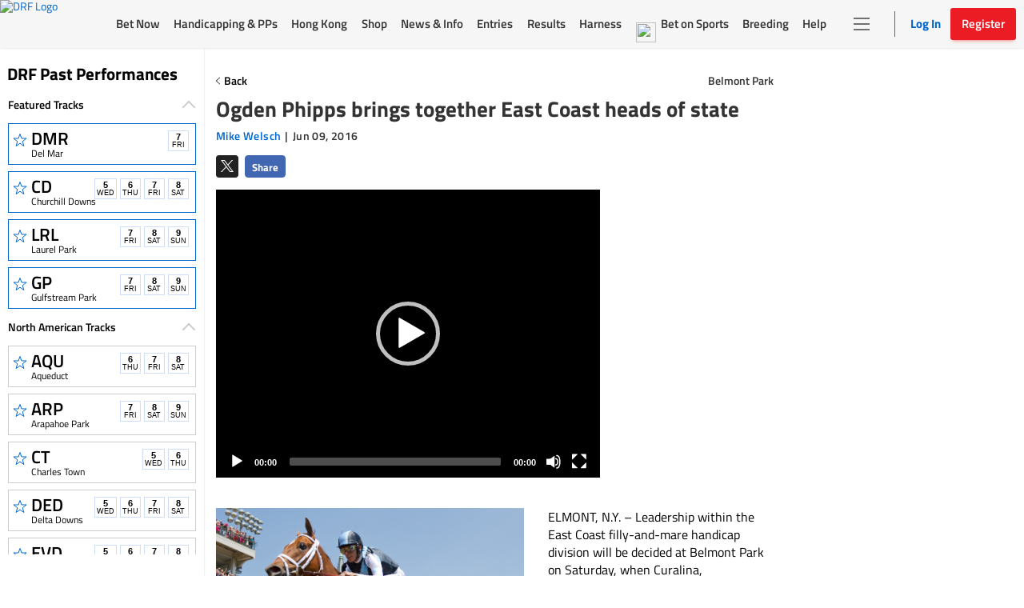

--- FILE ---
content_type: text/html; charset=utf-8
request_url: https://www.google.com/recaptcha/enterprise/anchor?ar=1&k=6LfEY0spAAAAADUWusoM5T43w0rH2timrbYw_El7&co=aHR0cHM6Ly93d3cuZHJmLmNvbTo0NDM.&hl=en&v=naPR4A6FAh-yZLuCX253WaZq&size=invisible&anchor-ms=20000&execute-ms=15000&cb=qcrtbf74mnu7
body_size: 45268
content:
<!DOCTYPE HTML><html dir="ltr" lang="en"><head><meta http-equiv="Content-Type" content="text/html; charset=UTF-8">
<meta http-equiv="X-UA-Compatible" content="IE=edge">
<title>reCAPTCHA</title>
<style type="text/css">
/* cyrillic-ext */
@font-face {
  font-family: 'Roboto';
  font-style: normal;
  font-weight: 400;
  src: url(//fonts.gstatic.com/s/roboto/v18/KFOmCnqEu92Fr1Mu72xKKTU1Kvnz.woff2) format('woff2');
  unicode-range: U+0460-052F, U+1C80-1C8A, U+20B4, U+2DE0-2DFF, U+A640-A69F, U+FE2E-FE2F;
}
/* cyrillic */
@font-face {
  font-family: 'Roboto';
  font-style: normal;
  font-weight: 400;
  src: url(//fonts.gstatic.com/s/roboto/v18/KFOmCnqEu92Fr1Mu5mxKKTU1Kvnz.woff2) format('woff2');
  unicode-range: U+0301, U+0400-045F, U+0490-0491, U+04B0-04B1, U+2116;
}
/* greek-ext */
@font-face {
  font-family: 'Roboto';
  font-style: normal;
  font-weight: 400;
  src: url(//fonts.gstatic.com/s/roboto/v18/KFOmCnqEu92Fr1Mu7mxKKTU1Kvnz.woff2) format('woff2');
  unicode-range: U+1F00-1FFF;
}
/* greek */
@font-face {
  font-family: 'Roboto';
  font-style: normal;
  font-weight: 400;
  src: url(//fonts.gstatic.com/s/roboto/v18/KFOmCnqEu92Fr1Mu4WxKKTU1Kvnz.woff2) format('woff2');
  unicode-range: U+0370-0377, U+037A-037F, U+0384-038A, U+038C, U+038E-03A1, U+03A3-03FF;
}
/* vietnamese */
@font-face {
  font-family: 'Roboto';
  font-style: normal;
  font-weight: 400;
  src: url(//fonts.gstatic.com/s/roboto/v18/KFOmCnqEu92Fr1Mu7WxKKTU1Kvnz.woff2) format('woff2');
  unicode-range: U+0102-0103, U+0110-0111, U+0128-0129, U+0168-0169, U+01A0-01A1, U+01AF-01B0, U+0300-0301, U+0303-0304, U+0308-0309, U+0323, U+0329, U+1EA0-1EF9, U+20AB;
}
/* latin-ext */
@font-face {
  font-family: 'Roboto';
  font-style: normal;
  font-weight: 400;
  src: url(//fonts.gstatic.com/s/roboto/v18/KFOmCnqEu92Fr1Mu7GxKKTU1Kvnz.woff2) format('woff2');
  unicode-range: U+0100-02BA, U+02BD-02C5, U+02C7-02CC, U+02CE-02D7, U+02DD-02FF, U+0304, U+0308, U+0329, U+1D00-1DBF, U+1E00-1E9F, U+1EF2-1EFF, U+2020, U+20A0-20AB, U+20AD-20C0, U+2113, U+2C60-2C7F, U+A720-A7FF;
}
/* latin */
@font-face {
  font-family: 'Roboto';
  font-style: normal;
  font-weight: 400;
  src: url(//fonts.gstatic.com/s/roboto/v18/KFOmCnqEu92Fr1Mu4mxKKTU1Kg.woff2) format('woff2');
  unicode-range: U+0000-00FF, U+0131, U+0152-0153, U+02BB-02BC, U+02C6, U+02DA, U+02DC, U+0304, U+0308, U+0329, U+2000-206F, U+20AC, U+2122, U+2191, U+2193, U+2212, U+2215, U+FEFF, U+FFFD;
}
/* cyrillic-ext */
@font-face {
  font-family: 'Roboto';
  font-style: normal;
  font-weight: 500;
  src: url(//fonts.gstatic.com/s/roboto/v18/KFOlCnqEu92Fr1MmEU9fCRc4AMP6lbBP.woff2) format('woff2');
  unicode-range: U+0460-052F, U+1C80-1C8A, U+20B4, U+2DE0-2DFF, U+A640-A69F, U+FE2E-FE2F;
}
/* cyrillic */
@font-face {
  font-family: 'Roboto';
  font-style: normal;
  font-weight: 500;
  src: url(//fonts.gstatic.com/s/roboto/v18/KFOlCnqEu92Fr1MmEU9fABc4AMP6lbBP.woff2) format('woff2');
  unicode-range: U+0301, U+0400-045F, U+0490-0491, U+04B0-04B1, U+2116;
}
/* greek-ext */
@font-face {
  font-family: 'Roboto';
  font-style: normal;
  font-weight: 500;
  src: url(//fonts.gstatic.com/s/roboto/v18/KFOlCnqEu92Fr1MmEU9fCBc4AMP6lbBP.woff2) format('woff2');
  unicode-range: U+1F00-1FFF;
}
/* greek */
@font-face {
  font-family: 'Roboto';
  font-style: normal;
  font-weight: 500;
  src: url(//fonts.gstatic.com/s/roboto/v18/KFOlCnqEu92Fr1MmEU9fBxc4AMP6lbBP.woff2) format('woff2');
  unicode-range: U+0370-0377, U+037A-037F, U+0384-038A, U+038C, U+038E-03A1, U+03A3-03FF;
}
/* vietnamese */
@font-face {
  font-family: 'Roboto';
  font-style: normal;
  font-weight: 500;
  src: url(//fonts.gstatic.com/s/roboto/v18/KFOlCnqEu92Fr1MmEU9fCxc4AMP6lbBP.woff2) format('woff2');
  unicode-range: U+0102-0103, U+0110-0111, U+0128-0129, U+0168-0169, U+01A0-01A1, U+01AF-01B0, U+0300-0301, U+0303-0304, U+0308-0309, U+0323, U+0329, U+1EA0-1EF9, U+20AB;
}
/* latin-ext */
@font-face {
  font-family: 'Roboto';
  font-style: normal;
  font-weight: 500;
  src: url(//fonts.gstatic.com/s/roboto/v18/KFOlCnqEu92Fr1MmEU9fChc4AMP6lbBP.woff2) format('woff2');
  unicode-range: U+0100-02BA, U+02BD-02C5, U+02C7-02CC, U+02CE-02D7, U+02DD-02FF, U+0304, U+0308, U+0329, U+1D00-1DBF, U+1E00-1E9F, U+1EF2-1EFF, U+2020, U+20A0-20AB, U+20AD-20C0, U+2113, U+2C60-2C7F, U+A720-A7FF;
}
/* latin */
@font-face {
  font-family: 'Roboto';
  font-style: normal;
  font-weight: 500;
  src: url(//fonts.gstatic.com/s/roboto/v18/KFOlCnqEu92Fr1MmEU9fBBc4AMP6lQ.woff2) format('woff2');
  unicode-range: U+0000-00FF, U+0131, U+0152-0153, U+02BB-02BC, U+02C6, U+02DA, U+02DC, U+0304, U+0308, U+0329, U+2000-206F, U+20AC, U+2122, U+2191, U+2193, U+2212, U+2215, U+FEFF, U+FFFD;
}
/* cyrillic-ext */
@font-face {
  font-family: 'Roboto';
  font-style: normal;
  font-weight: 900;
  src: url(//fonts.gstatic.com/s/roboto/v18/KFOlCnqEu92Fr1MmYUtfCRc4AMP6lbBP.woff2) format('woff2');
  unicode-range: U+0460-052F, U+1C80-1C8A, U+20B4, U+2DE0-2DFF, U+A640-A69F, U+FE2E-FE2F;
}
/* cyrillic */
@font-face {
  font-family: 'Roboto';
  font-style: normal;
  font-weight: 900;
  src: url(//fonts.gstatic.com/s/roboto/v18/KFOlCnqEu92Fr1MmYUtfABc4AMP6lbBP.woff2) format('woff2');
  unicode-range: U+0301, U+0400-045F, U+0490-0491, U+04B0-04B1, U+2116;
}
/* greek-ext */
@font-face {
  font-family: 'Roboto';
  font-style: normal;
  font-weight: 900;
  src: url(//fonts.gstatic.com/s/roboto/v18/KFOlCnqEu92Fr1MmYUtfCBc4AMP6lbBP.woff2) format('woff2');
  unicode-range: U+1F00-1FFF;
}
/* greek */
@font-face {
  font-family: 'Roboto';
  font-style: normal;
  font-weight: 900;
  src: url(//fonts.gstatic.com/s/roboto/v18/KFOlCnqEu92Fr1MmYUtfBxc4AMP6lbBP.woff2) format('woff2');
  unicode-range: U+0370-0377, U+037A-037F, U+0384-038A, U+038C, U+038E-03A1, U+03A3-03FF;
}
/* vietnamese */
@font-face {
  font-family: 'Roboto';
  font-style: normal;
  font-weight: 900;
  src: url(//fonts.gstatic.com/s/roboto/v18/KFOlCnqEu92Fr1MmYUtfCxc4AMP6lbBP.woff2) format('woff2');
  unicode-range: U+0102-0103, U+0110-0111, U+0128-0129, U+0168-0169, U+01A0-01A1, U+01AF-01B0, U+0300-0301, U+0303-0304, U+0308-0309, U+0323, U+0329, U+1EA0-1EF9, U+20AB;
}
/* latin-ext */
@font-face {
  font-family: 'Roboto';
  font-style: normal;
  font-weight: 900;
  src: url(//fonts.gstatic.com/s/roboto/v18/KFOlCnqEu92Fr1MmYUtfChc4AMP6lbBP.woff2) format('woff2');
  unicode-range: U+0100-02BA, U+02BD-02C5, U+02C7-02CC, U+02CE-02D7, U+02DD-02FF, U+0304, U+0308, U+0329, U+1D00-1DBF, U+1E00-1E9F, U+1EF2-1EFF, U+2020, U+20A0-20AB, U+20AD-20C0, U+2113, U+2C60-2C7F, U+A720-A7FF;
}
/* latin */
@font-face {
  font-family: 'Roboto';
  font-style: normal;
  font-weight: 900;
  src: url(//fonts.gstatic.com/s/roboto/v18/KFOlCnqEu92Fr1MmYUtfBBc4AMP6lQ.woff2) format('woff2');
  unicode-range: U+0000-00FF, U+0131, U+0152-0153, U+02BB-02BC, U+02C6, U+02DA, U+02DC, U+0304, U+0308, U+0329, U+2000-206F, U+20AC, U+2122, U+2191, U+2193, U+2212, U+2215, U+FEFF, U+FFFD;
}

</style>
<link rel="stylesheet" type="text/css" href="https://www.gstatic.com/recaptcha/releases/naPR4A6FAh-yZLuCX253WaZq/styles__ltr.css">
<script nonce="WZSfqf43GppyAXdcrvf6RA" type="text/javascript">window['__recaptcha_api'] = 'https://www.google.com/recaptcha/enterprise/';</script>
<script type="text/javascript" src="https://www.gstatic.com/recaptcha/releases/naPR4A6FAh-yZLuCX253WaZq/recaptcha__en.js" nonce="WZSfqf43GppyAXdcrvf6RA">
      
    </script></head>
<body><div id="rc-anchor-alert" class="rc-anchor-alert"></div>
<input type="hidden" id="recaptcha-token" value="[base64]">
<script type="text/javascript" nonce="WZSfqf43GppyAXdcrvf6RA">
      recaptcha.anchor.Main.init("[\x22ainput\x22,[\x22bgdata\x22,\x22\x22,\[base64]/[base64]/[base64]/[base64]/[base64]/SVtnKytdPU46KE48MjA0OD9JW2crK109Tj4+NnwxOTI6KChOJjY0NTEyKT09NTUyOTYmJk0rMTxwLmxlbmd0aCYmKHAuY2hhckNvZGVBdChNKzEpJjY0NTEyKT09NTYzMjA/[base64]/eihNLHApOm0oMCxNLFtULDIxLGddKSxmKHAsZmFsc2UsZmFsc2UsTSl9Y2F0Y2goYil7UyhNLDI3Nik/[base64]/[base64]/[base64]/[base64]/[base64]/[base64]\\u003d\x22,\[base64]\\u003d\\u003d\x22,\x22YMOcQcOYwq5ISAvDmcKdOMOMAsOJwpHDvMK2wrLDqmPCukwFMsOWY33DtsKRwr0UwoDCp8KOwrnCtysrw5gQwp3CklrDiy5/Byd4LcOOw4jDpMOXGcKBb8OcVMOeYyJAUSVpH8K9wpV7XCjDicKKwrjCtkcPw7fCol9YNMKsehbDicKQw7fDlMO8WQljD8KATkHCqQMTw5LCgcKDCMOQw4zDoSXCqgzDr1PDkh7Cu8ODw4fDpcKuw6QXwr7Dh3HDo8KmLj1bw6MOwoLDlsO0wq3Co8OMwpVowqrDsMK/J3PCvX/[base64]/[base64]/CknzCvsOcw4ZTw4LChsK6wqvCh8K8bH7DgsKqwqgZBsO9w5PDl18pwoMYPg48wpx6w7fDnMO7ZQUmw4Zlw6bDncKUPcKQw4xyw6kIHcKbwoQKwoXDgiN2OBZPwo0nw5fDm8KpwrPCvVdMwrV5w7TDplXDrsOgwqYAQsOsKSbChl4jbH/DhsO8PsKhw7dbQmbCuwAKWMO7w5rCvMKLw5DCgMKHwq3Ck8OjNhzCsMKNbcKywqPCiQZPLMO0w5rCk8Kbwp/CokvCg8ORDCZvTMOYG8Kraj5iR8OiOg/CvsKfEgQgw48fcnBSwp/CicOvw4DDssOMegtfwrIuwrYjw5TDuD8xwpAxwrnCusObYcKDw4zChGTCs8K1MSYIZMKHw6vCl2QWawvDhHHDuyVSwpnDl8KfehzDmDIuAsOLwp/Cq2TDtcOnwrR8wolELm4AD057w7zCusKjw6lpD2TDjDHDtMOww4DDuRXDmsOOMy7Dt8K/EcKSS8KvwqXDuCDCoMKhw7fChzDDs8OnwpbDncOxw4xhw40yasOpQgDCusKYw5rCnHrClsOaw43DhAskI8Ovwq/DmyLCkn7Ct8KsFlPDiTLCqMO7eGzCoFg4d8KJwonDmDkJXibCgcKpw4IxflkCwrTDlkbDrm5pJHdDw6fCki0ja3FFHyTCn1VuwprDuA/CtBrDpcKSwr7CnWsiwqRlbcOyw6bCpcKTwo7Dhm4Fw5t1w73DvcK4PkALwpDDgMOywp7CrzLCn8OUMiJIwpdLeSctw6vDqT05w6Z+w7wKasKLbQcqwqdaNcO+w58hF8KBwoPDlcOUwrokwo7Cl8OWXMKdw7zDi8OnFcO3YcK9w7Atwp/DohFuGgzClRg8RSzDosKpwqTDrMONwqrCtcOrwr/[base64]/wqHDmsK4bh3CqzxBwrjCmEtcacOuw5AHAmXDqsKHVE7CtMO4SsK1FMOUOsKefW7CrcOHw5rCjsKow77ChDJfw4Bow5VDwrVNVcKTwqIaIWvCqMOAYm/Cgh8mAwYEEQLDlsKowpnCsMOQwpXDswjDgwk+GiHDnTsqLcK+wp3Cj8OPwp/CpMOpIcOhHArDm8KSwo1Yw7JmU8OkcsOLEsKWw6JbEQcUZcKbaMOPwovChU1qOXPDtMOpJQBie8KvZsKfIBZLNMKiwopIwq1mVEjCrkkawqvDgxh7UBZvw4PDusKrwrcKIm3DiMORwoEEegp/w7QOw6ZRK8K9eATCp8O7wr3Ckz8ZAMOkwr0GwqU5QsK9CsOwwpBeME4XOMK8wrbCiwbCqSQCwqdRw7vCjcKaw5tAS2XCr0NKw6A8wpXDiMKgTWY/wp/CiEUiKjkKw4fDsMKKQcOcw6jDiMOOwovDncKIwogHwoFPGxFZYMOUwp3DkyAfw6LDjsKkTcKXw6DDhcKmwrHDgMOdwpXDksKGwpTCpC3DlEDClcKcwq1oUsOIwrQTdGbDmQArKDPDkcOlasK4YcOlw5nCmBJqdsKVLEDDqsKed8OSwpREwrVXwqp/E8Knwoh9ZsOvaBlxwr1rw4PDtRHDhWEAPGLCgkLDsxVvw7sWwqvCqyARw67CgcKMw746BXvCvUnDi8OecEnDusONw7cYKcOvwrDDuBIFw7IqwoHChcOrw4Agw4kQKW7CtzQ8w6NTwq3DiMOxX3nCoEsROmHCi8ObwpsKw5vCjBzCnsOHw7PCg8OBAXIzwrNKw7t9OsK/S8OtwpLCvMOVwpPCiMO6w54FSHrCvFJwCkMZw7xUC8Kzw4N5wpZPwovDoMKiTMOtJj7DhSXDrhPDv8OvdxJNw7XChMOhRhrDsWkDwqjCnMK5w6XDjnVOwrl+LkbCoMO9woFVw7xCw58Vw7HCminDo8O9QArDpnMmFDjDpcOfw5fCoMOANGh/w5jDicOFwr17wpMGw45bIjrDv0/[base64]/Dti3DuTg9XSpaCkfCp8OtdMKaccKMCMK/KMKwa8Kvd8Ovw7DDtDkDcMKYVFsOw5/CoznCn8KqwoLCsCHCuEgNw5hlwrzCvUYfwrzCm8K5wrfDnXrDnmnDsS/CllBHw7LCnE0zEMKtRCrDicOqHcOYw5bDj2kQR8K9ZVnCrULDoAkSwoszwr/Cpx/Cg0nDjG/CnRxncMK3LsOafMOKY1DDt8OwwrlNw5DDqcOnwrLCncKtwo3CksOzw6vCosOPw4ZOSnp0FXjCisONTEcowoMlw6szwp3ChSHDvMOgIHvCkg3CnA7Cn29mcDDDlg5KeTEbw4Z/w7shYzLDoMO3w77DlcOrHjNhw49BZsOww5sSwqldU8Kiw4HDmhMnw4Vewq3DuBtbw5BuwoPCsTHDinXCo8OSw6LClcKaN8O3wrLDo1kMwowUwoxMwrhLI8O7w5ldBVdRGgfDjX/CtMOVw6TCgkLDgcKTPQvDt8K4w4XCg8OKw53Cm8OHwq05w50twphLfRhsw5spwrw2wqLCvw3Cq3xqDwdowrzDvGl9w6LDsMOFwo/CpgciaMK/w4srwrDCqcOedsKCLRPCkDrCmm3CtCMMwoJNwqbDvAZrScOSXcKlX8Kww6JdGWFKPhjDqcOFGWEzwqXCuF/[base64]/w6QbEFVbEVvCpMKewoU2ScOPw7/[base64]/wqbCnTvDpcKIeEZzYsOUw798wqTCqEF6R8OXwrkUJQbCmiQ9DkAXRDjDusK8w6fCjiPChsKfw7Mmw4QCwqt2LcOXw64Uw4Mew4fCilpaOcKJw7oDw4sIwqjCq2s2ESXDqMOYTXATw4rDscOGwrXCqXLDqMKtP2MBJlItwrl+wrHDpRPCtFFJwppXfW/CrMK5b8OOXcKqwq3Dp8KOwojChwPDhlAcw7nDmcKRwpNYfMK+OGPCgcODe0/DlhpWw5J0wrI7BhfCsyl9w6XCq8K3wqI1w5x+wqXCtxtpbMK8wqUKwpZwwqoOdg/[base64]/Di2xCFj4UQWlzwq7CqMOKCsKqFcO2w4TDjxjCoHfCnCI6wqFJw4rDuWIPEQ16XMOcVAZGw7rCrkfCrcKLw6hXwp/Cq8KKw5PCq8K8w7k6wqHChHBUw4vCrcKIw6nCosOew5HDtR4jwpl0w63CkcOzw4zDjkHClMKDw71EGX8WEGbCtVRBXU7DsEbCrldnU8K4w7DDjzfCuQJdLsKxwoMQLMK6QQ/CiMKmw7hRK8OlfRbDtcO6wqbCnsOrwo3CkxXCt1AZTAwnw6XDhcOjF8KfXnhcNMOBw6l+w5vDrcOgwqbDrcK6wqXDi8KXSn/CjF5FwpFLw4XDv8KsbhrCrQVwwrMPw6bDksOCw5jCrVo6wq/CpSM8woZaFELCisKLw43ClMOyIH1UWUhQwqzCpMOACEXDozV4w4TCgl5iwoHDucOlZmLCizPCnGLCnAbCr8KuXcKkwowYG8KJasOZw7gcZMKMwrFuHcKLw6BXfg/DjcKUa8Oiw4x0w41eN8KYwoHDucOswrXCh8O7VjlRZVBhwpoRb3vCkE9Tw4DClTE3WmXClcKPPg8kJ3DDssOAw5MDw7/DrhTDnnjDmWPCv8OzcHsBFVEoE1wCdcKNwrZfCyI7SsOvRMOoRsOZw782AEYqf3R8woHCq8KfUxcAQyrDssKEwrgkw7zDvxdOwrszQzYmX8Kkw79UNsKIGlpIwrzCp8OHwq0Rwogmw40hCMOnw5jChMOqHsOzY0Bnwq3CuMO7wo/[base64]/wo3DqnzCvcOjWiDDrjLCim4Ee8K0w7FQwqjCj8Kaw58qw6hQwrdsFWdiJksIb1HDr8KLNcK0ZgNlU8OEwoViR8Kow5g/WsOVHzN7w5VIFMKZwpbCp8OyW0tGwo5Dw4vCugjCpcKAw69kIxzCgMK+w7DCgS53YcK5wr7DkEHDqcKhw5Jgw6BbJRLCiMKdw4/DpSXDnMOCTsOXGVRuworCrmIaPRdDw5F0w6DCocOswqvDm8K/wr3DsGLCtMKBw5ggwp4Gw6NaQcKsw4XCsx/CowvCmEBYJcKBasKiOCdiw4RTcMOuwrIFwqFxTcKew7I8w6ZpVMO8wrxeDsOuIsOVw6IWwoILMMOew4dJbhQtcHFHw6sGKw/Dhwtwwo/Dm27DksKyfTPCs8KuwqnDksO3wok2wqV2JCcNFCV/AMOmw6Q9G1cKwqBpW8KgwrfDv8Ooa0/DrsKUw7FeHgHCrxYswpJ8w4dPMsKawr/CozMMZcOiw4kww6HCiQbCn8O+H8KBQMOPC3fDsBPCjsO/w57CtCwOWcOXwp/CicOZNFvDqMOrwp0hw57DmcKgPMO8w7/CnMKPwp3Cu8ORw7TDrsOTcMOOw5bCvF5iBBLCs8KHwpXDvcOOFDYiK8O4U2p4wpIsw4nDvcOQwqDCjVTCukwSw7l2LsKRecOpX8KfwpU1w6nDpEMRw6law4PCtcKww7gBw7FGwqbDsMK6RSpQwq9uK8KWYMOaUsOgby/DuCQFb8OfwozCuMOgwrcCw5YFwrxvw5FhwqcDIVjDlSBgTT7CssKQw6QFAMOGwqMmw6XCtSjCk2t5w4rCqcOKwpUOw6U+KsO2wrsNUk1kacKxbE/DqwTCssOQwpBGwoxuwqnCtXPCvRsoe2IyCsOpw4nCm8OMwoMYHUYLw4w9Gw3Dm1c/Xlciw6Rbw6ILCsK2HsKKcWjCrsKbXcOFGcKoPnbDnmBKMhk/[base64]/Cu8KUw4vDs0jClMO0KwPCpsO/[base64]/DvXzDo8OiTgzCl8KfXQVSw6E7wrNcwqpSwpPDgHk5w7LCmR/CrMOHBk/CsWQ5w63CkBAPP1nDph0IdMOERHPCsl8Lw7/DmsKqwpodSBzCuwQJG8KONcOxwqzDshLCu1LDt8O7QsK0w6jCl8O4w6dRKALCssKCdMK8w6Z5KcOZw4kew6zCnMKcFMKaw54Vw58AZsO+WnjCrMK0wqlqw4rCnMKYw5zDtcOVIyDDrsKJFxXCmkzCh0bCjMK/w593fsOJeDtDNy9kPAsdw7rCpDMgw5/DrXjDi8Ofwpg6w7LCvXENCRbDpl0ZTlHDiB4ew7ghXhjClcOTwr/CtRFaw4Rbw7DDv8KuwpnCsDvCjsOYwr5FwprCp8OkQMK9cghKw65hAcKnP8KzHRNQYcOnw43CtzfCmQgLw70SCMKNw7PDkcO+w5tDQMOxw7fCqHTCq1godlEfw5tZDU7CoMK8w7dVPS9aUFoNwolow64FBcKqTWx+wp4Qw41UdwLDp8OHwrNnw5TDqG10T8O/I308XcOcw6vCvcO5eMK3WsKhWcO6wq4TCy5Dwq5YIWzDjgLCs8Knwr0iwpMvwpUnIVLCi8K8dxcew47Dm8KYwoEVwpfDjMOBw5RHcwgbw5sew5rClMK9dMOqwpZxdcOsw4VFP8Kaw7NLLQDChUvCuibCg8KRVMO/[base64]/CiEDDmybCqMOaIQVLwrhIw7LDpMKsw7nDqnzCvMO8w6jCjsONcijCvyfDq8OGCMKBW8OHcMKTeMK9w4zDtsOUw51YZ2rCsCDCuMKfCMORwr3CnMOKRgYdA8K/w4N8fF4dwopkWRvDgsOdF8KpwqsscsKZw44jw7zDgsK0w47ClMO2wpDCrcOSF3LCjgkawoLDiTbCjH3CvcKcBsO3w55sfMKzw4NobMOvw5JscWYywosUwofClcO/[base64]/DocOzKcK4w4tAaCFDw7DDmMKHOWM5B8OYw6AOwqnDu8OXLMO4w6Q0w5kJPEVWwodUw7B+dw9nw5QLwpTCjMObwonCqcK8V0DDnmPCvMOUw5diw4xww5sOwp1Ew6whw6jCrMObc8ORdcOmfj16wrLDnsOAwqTCuMOFw6NZw4/DgMKkVCd5acKDJ8KBDHpdwo3DgsKrB8Oqfykdw6vCunrChGBZAcKASzkJwrDDncKGw7rDgRUowoYhw7rCqWPCuiLCr8OVwovCkxscR8KGwr3CsyzCrRwpw4slwrHDjcOEMiBhw6I7wrPDrsOow5BLO0zDrsKeX8O/[base64]/DmRTCmcKKfUfCqmfDk8OAC8KGw5YowqvDtsOWwqEjw6/DqwQewoLCtA7DtzjDn8Okw5JbLCvCrcKCw5TCjwjDt8KMC8OHwo4dI8OGOWzCvcKQwpnDk0PDgV1jwpF7FFoPcgsJwoUGw43ClVxXAcKXw6J4WcKQw4TCpMOXw6fDnCxOwoIqw40Cw5NgSybDuwgJB8KCwqLDiBHDuTliKG/CoMOlUMOqwpTDn3vChGgRw5k5woLDiRLCsi/CjsKHNcOwwotuHWnClsOyO8KsQMKtc8O3fMO1NcK9w4/Cp3tHw5VdIEo9wr5Swp0aLQEnA8KuL8O2wo/[base64]/ChzLCnMOyX8Kqwo5BwoLDpzB8wqjDlsOXwpRpKcO2f8O2wrR2w47Dl8KkDMKsNCsbw44zwp7CqMOoMMORw4PChMKkwpDCigsAIMKkw600VA40worCiBXDvRzCr8KAV0PCsXrCkMKhDBZTcTwSfcKGwrJgwrt/Xx7DvGhnw5TCiSoSwrXCuTfCs8KXeQYfwpcVfG4dw4JpN8OVQMKEw69EJ8OmPybCnn5REh/DpcOsJcOrVRA3bAjDvMOvaR3CkyLCgX3CqmUjwrvDqMK+UcOaw6vDtcK/w4TDpUwsw7nCtjvDvS7CiQx+w544w73DrMOEwpPCq8OGY8KAw5/Dp8OmwprDi1x5LDXCm8KAVsOpwqZgZlI6w7RXTXvDiMO+w5rDoMONKXbClhXDnE7CvMK7woJZcHLDlMOpw48Ew7/Dox97JcO8w7U8FzHDlGJowrPCtcOrEcKsdcOGwppbVMKzw7TDi8OwwqFxTsKXw53DlFhYTMKbwpDCklHChsKkUXwKW8OUM8KWw7leKMKtwqAGcXsYw7UBwophw7/Dlh3DnMOBa2wmwpJAw4Inwo5Cw5RLFsO3QMOkc8O3wrYMw6wpwo/DlmlZwoxVw5PDqyfCniBYXAlcwph/CsOSw6PCn8KgwovDiMKCw4cBwpFiw6B4w6Apw6zCsQfCucKQEsOtfChpKMKLwpBLHMOVAikFQMOAVFjCkEkLw7xIYMKAAlzCkxHCv8KkHcOpw4PDnFjDsHLDrilxacOCw67CgRpDHWHDg8K3EMK6w7INw7R/w73DgsK4EGcRO2ZxBMK5WcOYecOFScO9dwVhDiY0woYaJsKyY8KSMsOCwr7DscORw5Ibwo3ChRA8w6Y2w7bCncKYOMKsE0VjwqvCuh8gXk9AazU/w4FZZcOow5PDnwjDmVPDp0ImKsOcKsKBw7zDocKSVg/Dl8KtZnvDq8O9McOlKSYaF8Oew5fDrMKZw77CgiXDssKTNcKyw6LCocOobcOfAsKKw614K0EgwpTClHPCrcOhaWjDjwnDqEoJwpnDojNtfcOYw43CvXnDvk5lw4Aaw7fCiFfDpjnDgF/DisK2BsOow5NlLcO/JXTCqsOBw4nDlFgJGsOswpTDoG7CtnxONcK/[base64]/CoMOrw59zw7vDiUF4KMK4YMKGwpt4ADrCjwdfwqczRsK0wrZPAGnDsMOzwqdwQ1w9wpbCnHY1VCMtwpw/[base64]/ZMK1w53CgcORwojCn8OXUhXDqMKAwpXCmTMWw79awofDgkXDhGLDjcK2w4jCplMsfm9fwrl/[base64]/TMKJwr4xwpLDjyTCvwbDrxLDocOmwoXCjsKjfAkMLMKSw5TDpMK0w5nCucOmc0DCqk3CgsOTdMKywoJ3w7vCu8KcwohkwrcOcncowqrCmcOMK8Obw6Bjwo3DjFvCqBXCvMOWw5bDrcOCJcK8wpccwo3Cn8OSwqRvwpnDgQjDrAnDrWwPwqnCgW/CqR1mT8KhbsOTw517w7/[base64]/DrQDCoBNrDMOmw5/DosOVwosJOcOvwoTDqcOCDznDlxvDjRLDl3IPVkvCmMOnwq0Rf0XChXkoMloGw5Buw4/DskspKcO7wr9fPsKQOyAPw5F/YsKtwrpdwoF0YjlYXMOYw6RZfl/CqcKMLMKbw48bKcObwoYmUGLDrHfCsRHDrlbDvFdZw7ABb8OQw50YwpIod2PCsMOMA8Kew5zCjEHDlhohw5PDrj/CowzCvMKhw7vCqTY7VUjDncO0wpV/wpNNLMKdAEnCu8KFw7TDoBtQA3bDgMK7w7NzDn7CgsOqwqEBw7XDpMOXXF97XsOhw5VawprDtsOQF8Knw7rCpMKMw6ZWfnlAw5jCsxTCh8K+worCqcK4csO+wrrCsC1aw4bCqWQ0w4TClGgBwogDwo/DsiAzwq0Xw4bCj8O+Vj/DqkbDnS/CqF0Zw7LDjFLDjRvDtxnCosKww5LCgEsVasONwpLDihBrwrfDhwHCl33DtcKuOsKOYG7CqcOOw6XDsXjDjCIvwoJlwrXDo8KpKsK6RcOLW8OYwqtSw59Vwpklwo4bw53Dn3vDncK9wqbDisO7w5/Dk8OSw7RQOAHDpmI1w54nKMO+wpRPSMOnQAFJwqU3woJuwqvDoXHDgRfDrgfDvS88eAFvE8K3YVTCu8OlwrhaAMKKGcORw7DCi3XCq8ODeMO/[base64]/DjsKswrTCs3LDilJsGRBcwo3Dj3HDq0bCoMK/BUXDnMO0YQHCrMKCJThfDzEqIXdlGWXDsSpfwrZBwrYrPcOoRsKDwqzDkwlAFcOSQiHCn8KdwpLChMOfwp/DgsO7w7HCqxjDr8KBPcKdwo5ow5nCgnHDvE/DpUwiwoNXC8OVTHLDnsKJw55LGcKLRFvCsi0Xw7rDt8OqUsK1wp5MOcO9wqZ7X8OFw7MSKsKaecOBSjxxwqbDoiHCq8OkNsKtwpPCgMOgwp53w6XCtnTDhcOEw5rCg0TDmsKowqpPw6TDlBd/w4RfByvDvcKbw77CgwsiJsK5SMKFcRAlLR/Ck8Klw6LDnMKBwroLw5LDk8OQbmUTw6bCmznChMKYw6t7F8KwwoTCrcKObzzCtMKCZXLDnDABwp/CuzgMw50Twowsw5l/wpfDv8O7QcKAw4xcdAhiXsOpw6Jhwo8Icw1CGVDDtVPCsDNNw43DmCQ3FGcmw4FCw5XDg8OBKsKUwozClsK1B8KkEsOnwpZfw67CqWVhwqpswp9oFsO0w67Cn8OcYkLCqMOBwrxRGsObwrnCiMKTK8Olwql/czrCkHQuw7XDkjLDt8KiEMO8HyZ+w4nCgisQwq1BbMOzK2/[base64]/DncKTwq/CiEJSwoTCrnDDgsOBw5xKVcK7MsOYw47CiUZbVMKOw4ExU8ODw71mw549BVArwoXDk8Otw6w8X8OGwoPCjhdHWcOfw6gtNsKRwrxrH8OjwrvCkmzCucOsbsOZJ3PDnhI1w47CiG/DsjUsw5pxZgFqaxhbw4duThp3w6LDrQZUGcO6R8K/FyMILgDDicKkwr5Rwr3Cu2USwovCqysxOMOITsKiQEvCqkvDkcKtBsOBwpnDo8OERcKAYcK3Ez0pw61awpTCoghtecOUwoAzw5/CncKzNwDDl8OVwrtRKWfCvANwwqjDuXnDjMOlKMOXd8ODIsOlAGLDugUNSsO1asOvw6/Cn1l2L8Kfw6dDMDnClcODwqDDnMO2K29swqXCpEvDmEM9w40Jw55Gwq/[base64]/TMOwB0ddw6dXwqoMw5/ClsOywoAtahVUw7UjLMOIwpPDgWVwekdsw7ZIVCvCjMKew5hcwq4rwqfDhcKcw4EswrxFwpLDjsKQw5/DqBbCosKPanJzOgcywqpWwqt2A8OWw6fDiXsZOQvDgcKqwrtDw68lY8KpwqFDQm/CkSlKwpgLwrLCkjTCiQcVwp7DuF3CsWLCv8KFw5Z9PAcCwq5lHcKdIsKBw63Dlx3CtTHCk2zDo8OMw7bCgsKnRsOVI8OJw4hWwo4GEXBkX8OkNMKEwqU9Ww16HnV8YsKJLGdfTSfDscK2wql9wroFDQ/DgsOEecOZDcKhw6/DpcKXTilow6/CkFdVwpRJDsKFVcOywoLCpnrCgsOzdsK8wo0eTA/DpcOjw6dgw5cBw4bCnMOZb8Kzaid/GcKgw4/ClMOGwrQWbMOzw43CrcKFfEJ/S8K4w44xwp4ZNMO8w4QlwpIEX8Oqwp5ewoFAUMOdwq0TwoDDqibDjQXCs8KTw5wxwoLDvR7DiGxAR8KYw4tOwrrDs8Kyw7rCmj7CkcKXwrsmXD3DmcKaw5jCiU/CisOKwq3DpTfCtsKbQsOjQUw+PWfDsQfDrMKoecKBZ8KGYHU2bX14wpkGw7/[base64]/[base64]/FsO3NsORw6wWw6rDsAfDpWRjw4vDojQBw4fCqFgeFcO9w69Fw5LDrcOyw4TCsMKiEsOrw6/Ds1UDw4N4w4B/DMKrLcKYw5oVH8OKwogbw4QbAsOiw5UoXR/CisOLwp0Ow404XsKWDcOMwqjCssOWRg9TajnCuyzCuijClsKTcsO8w5TCk8OTGxAvEBLCjF8YVAtANsODw5Muwq5kQ1dHZcO/wpkOBMO7wqt2UMK4woAmw6zCrwDCmx5cP8K8wovCm8KUw4jDpsKmw47Dl8Kdw7jCo8KWw49Vw6JyU8O9UsOEwpN3wqbDtl5OOXVKdMOcCWF+QcKwbgLDgRs+Tgorw57CvcOGw4fDrcO4QsOyIcKxICUfw5J0wq/[base64]/DjzbCjcKhKhU0w7HDicKqews5w6nCqsOPw7Aqw4DDg8O1w6TDvyt/[base64]/Dq8OyGTbCoSvDmsK1DsOuGQ4zfl5SJ2jDksKgw5QxwqMiPgt9w4jCj8KPwpbDiMKxw4HDkwojPMOvGgfDhlRdw6rCt8O6YcOywpLDpgjDhMKvwqt/HsKhwrLDpMOHeAAwWsKPw63CliMIf2Rrw5DDgMK+wpMQYhHDqsOswrvDhMKaw7bCgm5bw51ew5zDpUnDisOGalNhBGtGw65id8Kgw4xrWmrCqcK0woXDlRQHEsKoOsKrwqQqw7t5H8OMJGrDgHMXZ8Oiwo5VwrYdRSFDwpwQX2rCrTXDksKXw5pXCcKhX2/[base64]/[base64]/[base64]/wpE7woHDmzbDrSJIIhllJn7Dt8OaJVDCocKSGcKUJ09ZLsOZw4Y0WsKyw49nw7zCgDHCrMKzT3nCsDLDslLDv8KPw5VXfsKRwr3Dn8OyMMOSw7nDlcOJwqdwwp7DucO2EDcrw5bDsH4feiHCusOZf8OfAwcWYsKWCMO4Ymgxw6MvMibCjzPDi0zCi8KnNMOVKsK/[base64]/ClcOfwrI2wq8nPTPCkno9asKTw6rCvUjDmcOea8OSM8KKw7Bgw5/CgjHDjnEFa8KgX8KYVE12QcKqO8OwwrQhGMOrCFTDrMKVw4fDqsKzejrDkxRSEsKZDR3CjcO9wpIgwqt7P2haZcKmAMOowrrCvcOkwrTCscOYw7TDkErDhcKxwqNaEgbDj3/ChcKXKMOOwrjDiHl2w7DDri0pwpXDpFfCsVUjUcOBwp8Mw6txw7PCksOyw5nCgWwhTCjDoMK9b0d2J8OYw6EXATPDisOBwqTCiT5Kw6ptPUYCw4Atw7LCv8OSwocOwpbDnsOUwrJqwq03w6xADmTDqhFGYB5NwpJ/W3JSGcK7wr/DvC95cigcwq3DncKKKgEtQlcJwqjDmcKMw6bCtcODwqUGw6DDvMOrwr5+Q8KrwobDj8Kawq7CvXB8w4nCm8KAdsK/PcKFw4PDisORb8OwKDwBTQ/Drx9yw78nwoXDsFjDrinDs8O2woDDpQXDg8O5bjzDhDdswq4ZNcOsOHTDl0XDrld1BcOBIHzDswpAwpXDlltQw5fDvAnCoFF/wqBccxohwr4bwqRfWSDDsiM9esOEw7Q2wrHDvMKeDMOXS8K0w6nCicOsXWhsw4bDjcKXw4x1w5HDt0bCj8OQw7UZwpRgw7/CtMONwqIgZkLCrn14w745w47Dr8KHwpgcIypRw5VKwq/DlzbCk8K/w48GwpotwqgraMOXwobDr39Ewr4QZkgSw4DDl3bCqgNaw6Qbw5jCgwXCthPDtMOcwrR1JMOIw6TCmUoqHMOww4IQwrxFV8KoU8Kww7RHSBE6w6IowqwKGwBcw69Sw653w690w4IxIERbfwUZw7UNBkxBY8OFFXPDj2R/P217w71racK1eWfDnkzCp1lYdTTDosK4wp49MmbDkw/CilXDhsK6IMOFS8OewrpUPMKXXcKXw7QNwrLDrDMjwrJcAMOLwr3DrsOcXMO8ZMOoeRbCt8KVWcONwpdgw5tiP0o3TMKewqbCiXfDslzDsUnDr8O5wrVqw7J+wp/CmlFVEXh3w4VMbhzDtwJabFzCgzHCgnFMCTIgKHHCn8OVCMOPaMOlw6nCrhDDr8KdAsOuw7xLYcKgTgrCt8KYEE1aGcOkJFjDoMOJfT3CuMK4w7TDkMKnAcK+K8Keel9VQDbDlMKgIxPCmcOCw5jChMOyATPCoRw3DcKmFXnCk8ORw4Q/[base64]/wrLDmMKyHMKveDfDpsKSAh9fIcOjTTnDo8K8fMO+Nj9UBsOgFn0wwprDqw8oTMKAw6Uvw7rCucKcwqjCrMOuw4bCoBjDm37Cl8KqAC4ybRUIwpHCul/[base64]/[base64]/wpsveBnDgcOLw6XCqGxIwrw9wp/CuDHDrABkw5nDgj7DgsKEw54VVMK8wonCmH/CqE/DkcK4wrIETUUAw7kMw7QYfcOqGcOMwofCpBzDkGLCnMKbaSdvacOywo7Cj8OQwoXDj8KpCSMcQSDDixjDosKgYEcOesOwYsO8w4fCmcKOM8Kfw4gsWsKPwr9nNsOQw5/[base64]/[base64]/F8KYw6cOdMOZwpxpAFLChMOFw5vDuRbClcOBFcKgw7jCvF/Ci8Ktw78CwpHDgWInZghWQ8OcwpEzwrTCnMKGbcO7w5vCqcKewrnClsOJdgZ/Z8OPOMKwYlsCBmzDsXBawqNKcg/Dt8O7MsOmUcOYwqAkwrbDoSVXw6bDkMOiTMOhdxnDssO4w6JgUTrDj8Kfb3xRwpIkTsOaw7c3w4bCmD/CpQrCnhfDocOpOsKLworDriXDlsKuwrLDlEwlNsKEP8O9w7/DmW3DlcKtZ8Ofw73CtcK/BHVZwovCrFPDqAjCoTFQTcOiRHR0HsKVw5jCp8KDeEbCviDDsSTCrcOiw7p1wogcXMO7w7DDvsOzwrUiw4RDAMOWbGwiwq0KL1vCnsKKFsOtwoTCoD8SQVrDrAPCscKMw47CsMKUw7PDrnN9w4bDi27DlMK2w5I+w7vCn15tCcKkTcKQw7bDvcOXLw/CgmZUw47CosKUwqhYw6DDl3TDjcKleigfJwAAamk7WsK+w7TDrFxRNMO8w4UsC8KrblLDssOBwoPChsOAwoNGAHonDHIBCxZpUMOBw506ERzCisOaE8Kqw6QXW1TDmg/CnlbCm8K1wpbDgntvRnoUw59rCRbDjyNbwog8PsKuw6rCgHnCocODwrJgwpjCvcO0bsKwSxbClMKhw6/[base64]/CiMKAOVLCphQrAcOQA2TCjMKFEC7DoMOJOcKFw6NKw4DDhxDDmVnCvB/CimTDg0bDp8KrahEXwpF3w64dUMKDasKTIg5VI07CtD7Di0jDo3fDoHHDj8KqwplawojCocK0THfDpTHCtcKFEzfCiWLDl8K3w7s7HcKAWm0/[base64]/CiMKhwo/DucKRw6heEhPCgMOBw5k9RGDDp8ONTEpWw5UcJzlBM8KqwovCqsKFwoUTw60GaxnCsgZ/C8KEw6x6ZMKaw7kcwox6b8KNwqUcGwN+w5k4ZsKvw6R9wpfCusKgKVDCsMKeT3h4wrwEwr5kYyLDr8ONNHfCqls8DBoIVDQKwrRITBvDnDPDv8OyFGxPV8KoIMKEw6ZKdALCk3nCqkFsw4g/UCHDvcKKwpTCvTnCkcOsJsOrw6IiFCIIHzvDrxcNwpTDtcOSChnDv8O/MxclEMOew7vCtMKxw7HCgzXDscOBJ2LDmMKsw50OwpjCjg/CvsOLEMOiw5QaBnY+wqnCtBJEQybDlzoXZzI1wr0qw4XDkcODw6sgDhsyOTsGwqrDm2fCkFJtacKhJQLDvMOaQiLDtR/DpsK4Qxl4YsK2w5XDg0IowqzCmcOJVcORw7nCr8O6w7ZGw7/[base64]/T8KUdsOOw43CiGLDiMKTFMO6NmrDjyLDhsOOw7jCsihGDMOQwohbAnVBWWvCsnATXsKXw4ZGwr4rb0TCjEnCtWQww4oXw7/DncOlwrrDjcOYeRpHwpw1aMK6XwtMNV3DlX8eM1FxwpUyehlqW1ddcFlNHys8w50nJmfCgMOxUsObwpnDsD/DssOgBcK8f3Nww4rDn8KccgAOwrBsYsKaw6zCsRbDlcKMV1TCisKXw7bDpsOWw7cFwrfCuMOrQmghw6LClGHClB/CkkYLUWYCTB88w7rCkcO2wr09w5TCtsOpTwLCvsKiQizDqGPDliHDlRh+w5tvw4TClhxuw5rCgR5LEXXCoy0PG0vDrD8mw6PCtMOSNcOTwpXChcKkMcK3fcKMw518w6tIwqzChiLCggMUw5jCvCEYw6rCuXHCnsK1L8KlOURURMK5Ejkcw5zCusOuwrgAXMKsVjHDjh/DvGrDg8K3H1NLTsO+w4nDkjXCv8O/wrbCh0FSdkPCj8O4w6HCt8OewoPCgDtbwpbChsOtw7MQwqY1w7FWAH94wp/DhcOXWF3CmcKnQi3DlEfDj8OvZlVuwocPwrlBw4o7wo/DmwAPwoIFKcOTw48KwqTDiyl8TcOKwp7Dv8O4Y8OJdhVoV0wabQzCsMOiTMOZIMO1wrkBLsOgQ8OfesKED8KjwrzCvSvDowNrYCjCuMKfTRLDocO2w7/CoMOUWTTDrMOcXglGeX/DoWhHwofDt8KMe8OfRsO+w5vDqCbCpmBAw7vDicOoODjDjEEgRjrCkhkWBgwUY1jCmEBqwrIow50/bwN/wpdIO8OvYMKCNcKJwpTCs8K2w7zClyTCo21cwrF/[base64]/DicK2ZR0JwprCrHQtwrrCpRoKXkzDsMO7wrUVwpTCr8O2wpo/w5AqK8O/w6PCuUnCt8OtwqLCmsOXwrpow44MHDTDrw0jwqhaw48pJVzCmjMbHMKoFT4XfR3Dt8Kzw6fCpHXCvMOJw6N2GsK2CsKDwosWw7vCnsKHb8K5w4ASw5JEw69GfCXDqyFYwokvw5Etw6/CqsOnK8OSwpjDizAQw5gdWMOwaFPCnw9qw4gqAGtPw5vDumdwA8K+dMKEIMKyC8KXN0jCuDvCn8OzFcKGeVfCkVLChsK/P8O4wqRNU8KHDsKLw5XDpMKjwogvIcKTw7jDhX3DgcOVwq/[base64]/DkxogwpHDq8O/akvCkAfCm8OeDsKtTcK4QMOqwp3CkFAhwpYFwr3DpHvCh8OgEsOwwrfDm8Ovw6xWwptEw6QEMCrCtMK/[base64]/DgcOew6sdw4UjAMOmwqk6wpZcZ8OIwq/Ch3XCvcKCw4rCrMOjNMKMbsO/[base64]/[base64]/DoS0MwpYzw7R/esKXW8O2ZRVXLcKuw4fDni01VyHDvsO6V2tkCMKeRhcxwp5wbHfDjsKhPsK9ZQfDo0vCs1E/FsOXwpkNWAsMZEfDhcOgO1PDj8OJwqR9OcK4wqrDm8OCVMOyTcK6wqbCg8KjwrXDqQpQw5TCtMKXZMKSBMKud8K8f2nDjDbDssOUTcOhGGgLwoQ8wqvCh1bCo2YBBsOsSWvCv1wdwoIRF2DDiTfCrHPCoSXDr8KGw5rDpMO0w4rCjn7Djn/DrMOuwrN8FsOpw549w63CjxBuwpp+WBPDplXCm8KRwqM0UW3DqhPChsKBR3PCo2UgEgAqwpUEVMKTw6fCpcK3esKUDGd/[base64]/UsK+R8KzVsO3LQt1R8Olw4zDkMO/[base64]/[base64]/w6kwITY3f8KRw4HDv8K+QsO1w7NzwrAIw4xQHcKxwq5Xw5oZwqB2P8OFMgdPWcKiw6I2wr/CqcO2wrgxw5TDrDPDqQDCkMKSB2NLBcO8c8KWYlQOw5RPwoxdw7phwrBqwo7DrTLCgsO7FcKJw7ZuwpvCpcKVXcKvw7/Cliw4SErDpRvChcKTA8O/TMKFFi0Ww4tAw5LCkUUawprCoz51YMOrSHvCl8OxD8OyaHRWNMKfw5g2w50Fw7jCnzrDnBl6w7RvZEbCrsOxw5jDocKCwqY1TgIvw7xywrDDisOTw5IDwqM8w4rCoEUjwqpCw5lEw4scw7ZDw77CqMOuACzCnWJ2wpZfZx4hwq/[base64]/Dn8O0cnrCncKjw43CucOXwofCsynDtMKpdsKwCsKdwrLDtcKbw7bCt8OwworCisKSw4ZnVg4bwpfDp0fCsnhkasKVd8K4wpnCkMOOwpczwpzChcOdw5oGEShNEDNrwptOw5zDssOdZMKGNVXCksKXwr/DpMOEBMOZcMOdPMKOJsK5IiHDoAXCuB3DiA7ChMO3CU/DrRTDucO+w4QgwpTCigtWwr7Cs8O8b8KUPVlRDQ4Mw6xDEMKawqfDvCYBDcKlw4Mmw7wkTmnCkwEcfnJmQxDCgHoSb2TDmyzDuGxDw5rCjjd/w5LCgcKXdHhXwp/[base64]/CmsOuFi7CncKoFgVH\x22],null,[\x22conf\x22,null,\x226LfEY0spAAAAADUWusoM5T43w0rH2timrbYw_El7\x22,0,null,null,null,1,[21,125,63,73,95,87,41,43,42,83,102,105,109,121],[7241176,891],0,null,null,null,null,0,null,0,null,700,1,null,0,\x22CvkBEg8I8ajhFRgAOgZUOU5CNWISDwjmjuIVGAA6BlFCb29IYxIPCJrO4xUYAToGcWNKRTNkEg8I8M3jFRgBOgZmSVZJaGISDwjiyqA3GAE6BmdMTkNIYxIPCN6/tzcYADoGZWF6dTZkEg8I2NKBMhgAOgZBcTc3dmYSDgi45ZQyGAE6BVFCT0QwEg8I0tuVNxgAOgZmZmFXQWUSDwiV2JQyGAA6BlBxNjBuZBIPCMXziDcYADoGYVhvaWFjEg8IjcqGMhgBOgZPd040dGYSDgiK/Yg3GAA6BU1mSUk0GhwIAxIYHRG78OQ3DrceDv++pQYZxJ0JGZzijAIZ\x22,0,0,null,null,1,null,0,0],\x22https://www.drf.com:443\x22,null,[3,1,1],null,null,null,1,3600,[\x22https://www.google.com/intl/en/policies/privacy/\x22,\x22https://www.google.com/intl/en/policies/terms/\x22],\x22ZUSAed/KnORTwF/P1tVZTVh9bGqnxv34y3upto/HeEA\\u003d\x22,1,0,null,1,1762264569153,0,0,[118,107,123],null,[202,1,213,21,130],\x22RC-5l9JiL8BC1ONig\x22,null,null,null,null,null,\x220dAFcWeA6XXcQhRYkIwO7cS8pK4-WN08VJq2Ulv7lpMuX16RsqAVj3uQryIeDpfobT8KnkYvbqK1K1xiI6f57ViuvkgF-qA-_90g\x22,1762347369267]");
    </script></body></html>

--- FILE ---
content_type: text/html; charset=UTF-8
request_url: https://replays.robertsstream.com/racereplays/replaysflash.php?cust=DRFBets&t=1762260970&h=a0c3bdba4f6383c9a0f370763f784211&stream=mp4:2016/1308/201606111351BED5_1308.mp4
body_size: 1954
content:
<!DOCTYPE html>
<html xmlns="http://www.w3.org/1999/xhtml" xml:lang="en" lang="en">
<head>
<meta http-equiv="Content-Type" content="text/html; charset=iso-8859-1" />
<title></title>
  <style type="text/css">
  
	html {
		height: 100%;
	}
	
	body {
		height: 100%;
	}
	
  </style>
<script type="text/javascript" src="./flash/swfobject2.3mod.js"></script>
<!--
script src="https://ajax.googleapis.com/ajax/libs/jquery/3.3.1/jquery.min.js"></script>
-->
<script src="js/jquery/3.3.1/jquery.min.js"></script>
<!--
<script src="player/mediaelementjs/4.2.16/mediaelement-and-player.js"></script>
<link rel="stylesheet" href="player/mediaelementjs/4.2.16/mediaelementplayer.min.css" />
-->
<script src="player/mediaelementjs/4.2.14/mediaelement-and-player_modded2.js"></script>
<script src="player/mediaelementjs/4.2.14/plugins/skip-back/skip-back.min.js"></script>
<script src="player/mediaelementjs/4.2.14/plugins/jump-forward/jump-forward.min.js"></script>

<link rel="stylesheet" href="player/mediaelementjs/4.2.14/mediaelementplayer.min.css" />
<link rel="stylesheet" href="player/mediaelementjs/4.2.14/plugins/skip-back/skip-back.min.css" />
<link rel="stylesheet" href="player/mediaelementjs/4.2.14/plugins/jump-forward/jump-forward.min.css" />

<script type="text/javascript">
var flashvars = {
	authResponse:escape('{"response":{"result":"success","resultinfo":"Success","connectionpath":"rtmp:\/\/wms.robertsstream.com\/flash\/e1","subscribe":"0","numstreams":0,"streams":[],"requestedstream":"201606111351BED5","cust":"DRFBets","type":"replay"}}')
	,secUrl:escape("https://auth.robertsstream.com/auth/secauth.php?cust=DRFBets&stream=mp4:2016/1308/201606111351BED5_1308.mp4&t=1762260971&h=")
		,vasturl: escape('https://adserver.robertsstream.com/adserver/rcnad.php?stream=mp4:2016/1308/201606111351BED5_1308.mp4&cust=DRFBets&type=replay')
	,doDebug:'true'
		};
var params = { allowFullScreen:"true",allowScriptAccess:"always",bgcolor:"#000000"};
var forcetech=null;
 </script>

</head>
<body style="margin:0px; padding:0px; background-color:#ffffff;">
<div id="player"  style="width:100%;height:100%;">
	<video id="video"     preload="none" width="480" height="360" >
		<source src="https://replays.robertsstream.com/racereplays/replaysmobile.m3u8?cust=DRFBets&race=201606111351BED5&t=1762260971&h=b55cd3c04244297eaecd8f438ea8003a&forceformat=ios&source=flash" type='application/x-mpegURL'>
	</video>
</div>

<script>

if(swfobject.hasFlashPlayerVersion("1") && forcetech !='html5' ){
   // alert("You have flash!");
	if(forcetech =='flash'){
		swfobject.embedSWF("./flash/latest/rcnplayer.swf?1762260971", "player", "480", "360", "10.1.0", "expressInstall.swf",flashvars,params);
		
	}else if (window.MediaSource) {
	   $('#video').mediaelementplayer({

		
		features: ['playpause','current','progress','duration','volume','fullscreen'],

        success: function(media, node, playerElement) {
			var autoplay = 0;
			
            player = playerElement.media;
            
			if(autoplay != 0)
			{
				player.play();
			}
			else
			{
				player.pause();
			}
        }
		});

	}else{
		swfobject.embedSWF("./flash/latest/rcnplayer.swf?1762260971", "player", "480", "360", "10.1.0", "expressInstall.swf",flashvars,params);
	}
}else if(forcetech =='flash'){
	swfobject.embedSWF("./flash/latest/rcnplayer.swf?1762260971", "player", "480", "360", "10.1.0", "expressInstall.swf",flashvars,params);
}else{
    //alert("You do not flash :-(");
	$('#video').mediaelementplayer({

		
		features: ['playpause','current','progress','duration','volume','fullscreen'],
		 skipBackInterval:5,
		 jumpForwardInterval:5,

        success: function(media, node, playerElement) {
			var autoplay = 0;
			
            player = playerElement.media;
            
			if(autoplay == 1)
			{
				player.play();
			}
			else
			{
				player.pause();
			}
        }
    });
}
	
</script>

</body>
</html>


--- FILE ---
content_type: text/html; charset=utf-8
request_url: https://www.google.com/recaptcha/api2/aframe
body_size: -248
content:
<!DOCTYPE HTML><html><head><meta http-equiv="content-type" content="text/html; charset=UTF-8"></head><body><script nonce="6ZjeNJ0wAuhS2kVMuTSqXg">/** Anti-fraud and anti-abuse applications only. See google.com/recaptcha */ try{var clients={'sodar':'https://pagead2.googlesyndication.com/pagead/sodar?'};window.addEventListener("message",function(a){try{if(a.source===window.parent){var b=JSON.parse(a.data);var c=clients[b['id']];if(c){var d=document.createElement('img');d.src=c+b['params']+'&rc='+(localStorage.getItem("rc::a")?sessionStorage.getItem("rc::b"):"");window.document.body.appendChild(d);sessionStorage.setItem("rc::e",parseInt(sessionStorage.getItem("rc::e")||0)+1);localStorage.setItem("rc::h",'1762260977702');}}}catch(b){}});window.parent.postMessage("_grecaptcha_ready", "*");}catch(b){}</script></body></html>

--- FILE ---
content_type: text/css
request_url: https://tags.srv.stackadapt.com/sa.css
body_size: -11
content:
:root {
    --sa-uid: '0-1eb8bad5-3cf4-59a6-64b5-106c06edb974';
}

--- FILE ---
content_type: application/javascript; charset=UTF-8
request_url: https://www.drf.com/scripts/60.fd0889cfcff7f002cb3b.bundle.js
body_size: 1974
content:
(window.webpackJsonp=window.webpackJsonp||[]).push([[60],{903:function(e,t,r){var o=r(904),n=("string"==typeof o&&(o=[[e.i,o,""]]),{hmr:!0});n.transform=void 0,r(54)(o,n);o.locals&&(e.exports=o.locals)},904:function(e,t,r){},968:function(e,t,r){r.r(t);r(157),r(158),r(159),r(46),r(150),r(47),r(45),r(32),r(48);var o=r(0),l=r.n(o),s=(r(903),r(52)),u=r(163),f=r(181);r(154),r(160),r(169),r(170);function n(e){return(n="function"==typeof Symbol&&"symbol"==typeof Symbol.iterator?function(e){return typeof e}:function(e){return e&&"function"==typeof Symbol&&e.constructor===Symbol&&e!==Symbol.prototype?"symbol":typeof e})(e)}function a(t,e){var r,o=Object.keys(t);return Object.getOwnPropertySymbols&&(r=Object.getOwnPropertySymbols(t),e&&(r=r.filter(function(e){return Object.getOwnPropertyDescriptor(t,e).enumerable})),o.push.apply(o,r)),o}function i(o){for(var e=1;e<arguments.length;e++){var n=null!=arguments[e]?arguments[e]:{};e%2?a(Object(n),!0).forEach(function(e){var t,r;t=o,r=n[e=e],(e=p(e))in t?Object.defineProperty(t,e,{value:r,enumerable:!0,configurable:!0,writable:!0}):t[e]=r}):Object.getOwnPropertyDescriptors?Object.defineProperties(o,Object.getOwnPropertyDescriptors(n)):a(Object(n)).forEach(function(e){Object.defineProperty(o,e,Object.getOwnPropertyDescriptor(n,e))})}return o}function c(e,t){for(var r=0;r<t.length;r++){var o=t[r];o.enumerable=o.enumerable||!1,o.configurable=!0,"value"in o&&(o.writable=!0),Object.defineProperty(e,p(o.key),o)}}function p(e){e=((e,t)=>{if("object"!=n(e)||!e)return e;var r=e[Symbol.toPrimitive];if(void 0===r)return("string"===t?String:Number)(e);if("object"!=n(r=r.call(e,t||"default")))return r;throw new TypeError("@@toPrimitive must return a primitive value.")})(e,"string");return"symbol"==n(e)?e:e+""}function m(e,t,r){t=y(t);var o=e,t=b()?Reflect.construct(t,r||[],y(e).constructor):t.apply(e,r);if(!t||"object"!=n(t)&&"function"!=typeof t){if(void 0!==t)throw new TypeError("Derived constructors may only return object or undefined");if(void 0===(t=o))throw new ReferenceError("this hasn't been initialised - super() hasn't been called")}return t}function b(){try{var e=!Boolean.prototype.valueOf.call(Reflect.construct(Boolean,[],function(){}))}catch(e){}return(b=function(){return!!e})()}function y(e){return(y=Object.setPrototypeOf?Object.getPrototypeOf.bind():function(e){return e.__proto__||Object.getPrototypeOf(e)})(e)}function d(e,t){return(d=Object.setPrototypeOf?Object.setPrototypeOf.bind():function(e,t){return e.__proto__=t,e})(e,t)}var h=(e=>{function t(e){if(this instanceof t)return(e=m(this,t,[e])).state={bottom:e.props.offset||0},e.computeOffsetBottom=e.computeOffsetBottom.bind(e),e.handleScroll=u.a.throttle(e.computeOffsetBottom,2),e.anchorRef=l.a.createRef(),e.deferredComputeOffsetBottom,e;throw new TypeError("Cannot call a class as a function")}var r,o=t;if("function"!=typeof e&&null!==e)throw new TypeError("Super expression must either be null or a function");return o.prototype=Object.create(e&&e.prototype,{constructor:{value:o,writable:!0,configurable:!0}}),Object.defineProperty(o,"prototype",{writable:!1}),e&&d(o,e),o=t,(e=[{key:"componentDidMount",value:function(){u.a.isSafariMobile()&&(window.addEventListener("scroll",this.handleScroll,{passive:!0}),this.deferredComputeOffsetBottom=setTimeout(this.computeOffsetBottom))}},{key:"componentWillUnmount",value:function(){u.a.isSafariMobile()&&(window.removeEventListener("scroll",this.handleScroll),window.clearTimeout(this.deferredComputeOffsetBottom))}},{key:"computeOffsetBottom",value:function(){var e,t;this.anchorRef.current&&(e=this.anchorRef.current.getBoundingClientRect().bottom,t=void 0===(t=this.props.offset)?0:t,Math.floor(Number(e))>window.innerHeight+200?this.setState({bottom:t+44}):this.setState({bottom:t}))}},{key:"render",value:function(){var e=this.state.bottom,t=this.props,r=t.children,t=t.offset,r=l.a.cloneElement(r,{style:i(i({},r.props.style),{},{bottom:e,position:"fixed"})});return l.a.createElement(l.a.Fragment,null,u.a.isSafariMobile()&&l.a.createElement("div",{ref:this.anchorRef,style:{position:"fixed",bottom:t}}),r)}}])&&c(o.prototype,e),r&&c(o,r),Object.defineProperty(o,"prototype",{writable:!1}),o})(l.a.PureComponent);function v(e){return(v="function"==typeof Symbol&&"symbol"==typeof Symbol.iterator?function(e){return typeof e}:function(e){return e&&"function"==typeof Symbol&&e.constructor===Symbol&&e!==Symbol.prototype?"symbol":typeof e})(e)}function O(e,t){for(var r=0;r<t.length;r++){var o=t[r];o.enumerable=o.enumerable||!1,o.configurable=!0,"value"in o&&(o.writable=!0),Object.defineProperty(e,(e=>(e=((e,t)=>{if("object"!=v(e)||!e)return e;var r=e[Symbol.toPrimitive];if(void 0===r)return("string"===t?String:Number)(e);if("object"!=v(r=r.call(e,t||"default")))return r;throw new TypeError("@@toPrimitive must return a primitive value.")})(e,"string"),"symbol"==v(e)?e:e+""))(o.key),o)}}function w(e,t,r){t=j(t);var o=e,t=g()?Reflect.construct(t,r||[],j(e).constructor):t.apply(e,r);if(!t||"object"!=v(t)&&"function"!=typeof t){if(void 0!==t)throw new TypeError("Derived constructors may only return object or undefined");if(void 0===(t=o))throw new ReferenceError("this hasn't been initialised - super() hasn't been called")}return t}function g(){try{var e=!Boolean.prototype.valueOf.call(Reflect.construct(Boolean,[],function(){}))}catch(e){}return(g=function(){return!!e})()}function j(e){return(j=Object.setPrototypeOf?Object.getPrototypeOf.bind():function(e){return e.__proto__||Object.getPrototypeOf(e)})(e)}function E(e,t){return(E=Object.setPrototypeOf?Object.setPrototypeOf.bind():function(e,t){return e.__proto__=t,e})(e,t)}o=(e=>{function t(e){if(this instanceof t)return(e=w(this,t,[e])).state={showBanner:!1},e.toggleBanner=e.toggleBanner.bind(e),e;throw new TypeError("Cannot call a class as a function")}var r,o=t;if("function"!=typeof e&&null!==e)throw new TypeError("Super expression must either be null or a function");return o.prototype=Object.create(e&&e.prototype,{constructor:{value:o,writable:!0,configurable:!0}}),Object.defineProperty(o,"prototype",{writable:!1}),e&&E(o,e),o=t,(e=[{key:"componentDidMount",value:function(){var e=this;document.body.classList.add("newsDetailsPage"),setTimeout(function(){e.setState({showBanner:!0})},2e3)}},{key:"componentWillUnmount",value:function(){document.body.classList.remove("newsDetailsPage")}},{key:"toggleBanner",value:function(){this.setState({showBanner:!this.state.showBanner})}},{key:"render",value:function(){var t=this,e=this.props.loginBannerData,r=e.title,o=e.headline,n=e.subHeadline,a=e.buttonName,i=e.buttonUrl,c=e.titleLinkName,e=e.titleLink;return l.a.createElement(h,{offset:0},l.a.createElement("div",{className:"bannerPromptWarpper"},l.a.createElement("div",{className:"bannerPromptWrap".concat(this.state.showBanner?" showBanner":"")},l.a.createElement("div",{className:"customContainer"},l.a.createElement("div",{className:"bannerPromptCnt"},l.a.createElement("div",{className:"promptHead clearfix",onClick:this.toggleBanner},l.a.createElement("span",{className:"promptHeadTitle"},r,""==e?l.a.createElement("a",{href:"javascript:void(0)",onClick:function(e){e.preventDefault(),u.a.handleLoginClick(t.props.history)}},c):l.a.createElement("a",{href:e,target:"_blank"},c)),l.a.createElement(f.a,null)),l.a.createElement("div",{className:"promptBody"},""==i?l.a.createElement("a",{href:"javascript:void(0)",onClick:function(){u.a.handleRegisterClick(t.props.history)},className:"overlayAnchor"}):l.a.createElement("a",{href:i,target:"_blank",className:"overlayAnchor"}),l.a.createElement("div",{className:"promptBodyInner"},l.a.createElement("a",{href:"javascript:void(0)",onClick:function(){t.goToHomePage()},className:"drfLogo"},l.a.createElement("img",{src:s.a.API_END_POINT_URL.DRF_LOGO,alt:"DRF Logo"})),l.a.createElement("div",{className:"loginRegisterContent"},l.a.createElement("h3",null,o),l.a.createElement("ul",{className:"desktopSubHeadlineList"},l.a.createElement("li",null,n))),""==i?l.a.createElement("a",{href:"javascript:void(0)",onClick:function(){u.a.handleRegisterClick(t.props.history)},className:"btn registerBtn"},a):l.a.createElement("a",{href:i,target:"_blank",className:"btn registerBtn"},a)),l.a.createElement("ul",{className:"mobileSubHeadlineList"},l.a.createElement("li",null,n))))))))}}])&&O(o.prototype,e),r&&O(o,r),Object.defineProperty(o,"prototype",{writable:!1}),o})(l.a.Component);t.default=o}}]);

--- FILE ---
content_type: application/javascript; charset=UTF-8
request_url: https://www.drf.com/scripts/index-02af4d8a9ad6360a54f4.js
body_size: 7605
content:
(o=>{function e(e){for(var t,c,a=e[0],d=e[1],r=e[2],s=0,f=[];s<a.length;s++)c=a[s],Object.prototype.hasOwnProperty.call(i,c)&&i[c]&&f.push(i[c][0]),i[c]=0;for(t in d)Object.prototype.hasOwnProperty.call(d,t)&&(o[t]=d[t]);for(E&&E(e);f.length;)f.shift()();return b.push.apply(b,r||[]),n()}function n(){for(var e,t=0;t<b.length;t++){for(var c=b[t],a=!0,d=1;d<c.length;d++){var r=c[d];0!==i[r]&&(a=!1)}a&&(b.splice(t--,1),e=_(_.s=c[0]))}return e}var c={},p={33:0},i={33:0},b=[];function f(e){return _.p+"scripts/"+({32:"HomePageRaceCarousel"}[e]||e)+"."+{0:"9d2ca3a5d6fed1e6323c",1:"d26a060dad97774b8e89",2:"955bb4604c674711703d",3:"7e06b5d93d5229b2dd73",4:"a61f94fffbcaa37c6b02",5:"1466190a0430833e77fa",6:"e5049f6414de8717ae58",7:"f55564871d06dbabdad9",8:"519f83d7fdfc3e9cdb72",9:"6397b0cca7239235d540",10:"cc127a17fcea6d79ec01",11:"a89e24306db52ba24290",12:"8b466e1260c0fad52422",13:"5651fd4fffeb4cab298e",14:"b3a6474d8f2bbd15c79e",15:"2618bf415f3db0d279a5",16:"7314f9f68f04b7818f13",17:"7d0249b80e92a1f823e3",18:"15f0064a2542a6eba7a9",19:"4d992e906a8a0283a7e1",20:"44c7eb70b8e2f803f8e0",21:"9b8b5074ee5a90ea5170",22:"769d75653497c1635ea0",23:"9c8add9f49844e15a16b",24:"c783fc59ebf121c22ac5",25:"49c1da972f750e60b851",26:"31ce63df4b4c74f4a593",27:"a6e632cc13194e75f732",28:"45ccd8d5357a878de0dc",29:"5e2ee27c47e98fb689b6",30:"8d1a355f670cc0b2245d",31:"cee5b8391ac607c8ab28",32:"984e7adf91f07cbb2042",35:"e204960677bec3495844",36:"5a6861b4da7f916cb96d",37:"6f790c9555d6d93e8810",38:"b4aad1cb1f39612ae9ea",39:"a7a3ab3c5cccaaa6402d",40:"a5865d88e8b858f7df78",41:"eb1aa71833c285302eb0",42:"b7f5643ed925b19d6002",43:"a71ead088a3a0b58e2a6",44:"4099f0a13bf3794b0514",45:"db10353668bee80ff3c1",46:"072db0d784ad53902e63",47:"a03ca322d02ebd7fc603",48:"507fb23ac1465eb252db",49:"47f4c0d4dfa4792f63c6",50:"df29be918f5aa5299fc8",51:"55b864a4cf7e7e6d40c9",52:"0a03868a4ae19f8272c9",53:"5384c0df6e142b88859a",54:"fc9d40cbfa6ecd95742b",55:"1083d1b6081cf6dce103",56:"0eeba9589860cfd45629",57:"c311ea3e5efff715be2a",58:"7d45f5004d865fb555e2",59:"53f3c2d4f88de77f25ed",60:"fd0889cfcff7f002cb3b",61:"dc22d4e866864a916125",62:"35ccf6b2b1930df41e58",63:"71e0e4220e5bd0a9ebb7",64:"d99a0a34bd8e933934b7",65:"f11b9782ec4847b1144c",66:"81e5edf25ef13de84203",67:"55d39771c03d3149944a",68:"12f79ca94f8e3c864117",69:"0d1d2607faa13fa9ab52",70:"232f10d8ed2039eb6aa4",71:"9c20ab1aaef4281144bd",72:"0411be8cd0e6a98acf09",73:"ff3c40bee29bb4a210ee",74:"402c786ee69b5eed890b",75:"589c3e73abece3d90581",76:"28aac5f34a3348596499",77:"372dc057b31b615a3dab",78:"5ae20ee65dc652540483",79:"6c100cc9662819211735",80:"4a7f4e2343cbb00d0476",81:"f7403eb1a357af4673aa",82:"4cb146c88aebf74199d9",83:"e0c34c1b88cdc6003d41",84:"f9b4d54ab06281e36e04",85:"5b85bfe298302440bf67",86:"f370ff0a6ef1b2759441",87:"cc5cfcfc21c780718150",88:"8013458a2f09859da479",89:"1e3df478db085f3d1414",90:"7bd49aa6b0eb0c2098ba",91:"7dd769492b232396c0d5",92:"239b80a4a3291d2d061a",93:"6864844fd200217cfd06",94:"7b3c48d952368e4a17f7",95:"1839202b04f7da1875fe",96:"0f1a2ad403c2f3b85fe9",97:"d1ad23b429a28fb23164",98:"ec6c8a7618955177a3a7",99:"7a60659b354fa01889f6",100:"a8cb1aa4a78d663a0f98",101:"10b4bb87e3180343d42c",102:"8fd302f38f9075f607d0",103:"3dfcab991d2acfec16eb",104:"43b518cb5f17e4d5d98f",105:"e67a89f8771f581af8b6",106:"07dea66e666d42293e71",107:"41f13054655252a0002a",108:"24a2e0fdbf01838a4d17",109:"91fe447fa7caa3663c63",110:"6d29b12bfd213747c518",111:"057b65ac8c979b8f9eb0",112:"46b07a38aa6b0980da49",113:"8150dfd55cd5323fb909",114:"bba803848cc3056a7a4a",115:"82bd8410c252fbf7894a",116:"b35368f68ad42651dcb7",117:"04a2dbf4e96a65c3877c",118:"fcd64993bab786a3e1a5",119:"6cabbe072b1815a2c323",120:"f0a34c77125f7d0d9739",121:"6631677203afae29bc4b",122:"6e5c251ad83cc21c8c01",123:"767807976e7731b6a07c",124:"7ded9c62afe3ddffe700",125:"31eb5b97c6858021fea2",126:"6acfc4d47ea3e8155c9a",127:"e5463c5e5ba5a2cff1c0"}[e]+".bundle.js"}function _(e){var t;return(c[e]||(t=c[e]={i:e,l:!1,exports:{}},o[e].call(t.exports,t,t.exports,_),t.l=!0,t)).exports}_.e=function(b){var a,d,e,r,t=[],c=(p[b]?t.push(p[b]):0!==p[b]&&{0:1,2:1,8:1,9:1,12:1,14:1,15:1,18:1,19:1,20:1,24:1,25:1,26:1,37:1,38:1,39:1,40:1,42:1,43:1,44:1,47:1,49:1,50:1,51:1,52:1,53:1,54:1,55:1,56:1,60:1,62:1}[b]&&t.push(p[b]=new Promise(function(e,c){for(var t="/styles/"+({32:"HomePageRaceCarousel"}[b]||b)+"."+{0:"63efbbc6aab9a749eae1",1:"31d6cfe0d16ae931b73c",2:"665cc4036cc1369a85ff",3:"31d6cfe0d16ae931b73c",4:"31d6cfe0d16ae931b73c",5:"31d6cfe0d16ae931b73c",6:"31d6cfe0d16ae931b73c",7:"31d6cfe0d16ae931b73c",8:"380b8d5c4109c4b4dfa9",9:"2382971931cdd13d131c",10:"31d6cfe0d16ae931b73c",11:"31d6cfe0d16ae931b73c",12:"b69d378cf77643cd2e10",13:"31d6cfe0d16ae931b73c",14:"61382f76b1a58a3e5eca",15:"e30b2a5a6db269bd172f",16:"31d6cfe0d16ae931b73c",17:"31d6cfe0d16ae931b73c",18:"e30b2a5a6db269bd172f",19:"fe2f14a2d4e03f5b9cb4",20:"29029d74bdd8c6dadebd",21:"31d6cfe0d16ae931b73c",22:"31d6cfe0d16ae931b73c",23:"31d6cfe0d16ae931b73c",24:"5bc2f1f55b2294c262b6",25:"7848a093dd2db5b4875f",26:"d65a10f8e04fa4f7ed99",27:"31d6cfe0d16ae931b73c",28:"31d6cfe0d16ae931b73c",29:"31d6cfe0d16ae931b73c",30:"31d6cfe0d16ae931b73c",31:"31d6cfe0d16ae931b73c",32:"31d6cfe0d16ae931b73c",35:"31d6cfe0d16ae931b73c",36:"31d6cfe0d16ae931b73c",37:"f79d7ce9f3d8f38a1cf6",38:"ef6833df498d681ffddc",39:"10149ece6b4f4aa1d763",40:"f2736dae890461861eff",41:"31d6cfe0d16ae931b73c",42:"88701ecd7fd9a85e612d",43:"9d7a0fac47a322e5a602",44:"2070509f97d5e517da50",45:"31d6cfe0d16ae931b73c",46:"31d6cfe0d16ae931b73c",47:"053b0594c92b3c3faf47",48:"31d6cfe0d16ae931b73c",49:"5b9c28fe2c2c7fec2699",50:"0dc596384470623b4edc",51:"de55cad743af714be840",52:"0cba7458c8853f6066cd",53:"10149ece6b4f4aa1d763",54:"0dc596384470623b4edc",55:"2a071808e6642a2c5c00",56:"380b8d5c4109c4b4dfa9",57:"31d6cfe0d16ae931b73c",58:"31d6cfe0d16ae931b73c",59:"31d6cfe0d16ae931b73c",60:"e9b7cecb75adb6aea4ec",61:"31d6cfe0d16ae931b73c",62:"6ae2537d64d83f1ed925",63:"31d6cfe0d16ae931b73c",64:"31d6cfe0d16ae931b73c",65:"31d6cfe0d16ae931b73c",66:"31d6cfe0d16ae931b73c",67:"31d6cfe0d16ae931b73c",68:"31d6cfe0d16ae931b73c",69:"31d6cfe0d16ae931b73c",70:"31d6cfe0d16ae931b73c",71:"31d6cfe0d16ae931b73c",72:"31d6cfe0d16ae931b73c",73:"31d6cfe0d16ae931b73c",74:"31d6cfe0d16ae931b73c",75:"31d6cfe0d16ae931b73c",76:"31d6cfe0d16ae931b73c",77:"31d6cfe0d16ae931b73c",78:"31d6cfe0d16ae931b73c",79:"31d6cfe0d16ae931b73c",80:"31d6cfe0d16ae931b73c",81:"31d6cfe0d16ae931b73c",82:"31d6cfe0d16ae931b73c",83:"31d6cfe0d16ae931b73c",84:"31d6cfe0d16ae931b73c",85:"31d6cfe0d16ae931b73c",86:"31d6cfe0d16ae931b73c",87:"31d6cfe0d16ae931b73c",88:"31d6cfe0d16ae931b73c",89:"31d6cfe0d16ae931b73c",90:"31d6cfe0d16ae931b73c",91:"31d6cfe0d16ae931b73c",92:"31d6cfe0d16ae931b73c",93:"31d6cfe0d16ae931b73c",94:"31d6cfe0d16ae931b73c",95:"31d6cfe0d16ae931b73c",96:"31d6cfe0d16ae931b73c",97:"31d6cfe0d16ae931b73c",98:"31d6cfe0d16ae931b73c",99:"31d6cfe0d16ae931b73c",100:"31d6cfe0d16ae931b73c",101:"31d6cfe0d16ae931b73c",102:"31d6cfe0d16ae931b73c",103:"31d6cfe0d16ae931b73c",104:"31d6cfe0d16ae931b73c",105:"31d6cfe0d16ae931b73c",106:"31d6cfe0d16ae931b73c",107:"31d6cfe0d16ae931b73c",108:"31d6cfe0d16ae931b73c",109:"31d6cfe0d16ae931b73c",110:"31d6cfe0d16ae931b73c",111:"31d6cfe0d16ae931b73c",112:"31d6cfe0d16ae931b73c",113:"31d6cfe0d16ae931b73c",114:"31d6cfe0d16ae931b73c",115:"31d6cfe0d16ae931b73c",116:"31d6cfe0d16ae931b73c",117:"31d6cfe0d16ae931b73c",118:"31d6cfe0d16ae931b73c",119:"31d6cfe0d16ae931b73c",120:"31d6cfe0d16ae931b73c",121:"31d6cfe0d16ae931b73c",122:"31d6cfe0d16ae931b73c",123:"31d6cfe0d16ae931b73c",124:"31d6cfe0d16ae931b73c",125:"31d6cfe0d16ae931b73c",126:"31d6cfe0d16ae931b73c",127:"31d6cfe0d16ae931b73c"}[b]+".css",a=_.p+t,d=document.getElementsByTagName("link"),r=0;r<d.length;r++){var s=(f=d[r]).getAttribute("data-href")||f.getAttribute("href");if("stylesheet"===f.rel&&(s===t||s===a))return e()}for(var f,o=document.getElementsByTagName("style"),r=0;r<o.length;r++)if((s=(f=o[r]).getAttribute("data-href"))===t||s===a)return e();var n=document.createElement("link");n.rel="stylesheet",n.type="text/css",n.onload=e,n.onerror=function(e){var e=e&&e.target&&e.target.src||a,t=new Error("Loading CSS chunk "+b+" failed.\n("+e+")");t.request=e,delete p[b],n.parentNode.removeChild(n),c(t)},n.href=a,document.getElementsByTagName("head")[0].appendChild(n)}).then(function(){p[b]=0})),i[b]),s=(0!==c&&(c?t.push(c[2]):(s=new Promise(function(e,t){c=i[b]=[e,t]}),t.push(c[2]=s),(a=document.createElement("script")).charset="utf-8",a.timeout=120,_.nc&&a.setAttribute("nonce",_.nc),a.src=f(b),d=new Error,e=function(e){a.onerror=a.onload=null,clearTimeout(r);var t,c=i[b];0!==c&&(c&&(t=e&&("load"===e.type?"missing":e.type),e=e&&e.target&&e.target.src,d.message="Loading chunk "+b+" failed.\n("+t+": "+e+")",d.name="ChunkLoadError",d.type=t,d.request=e,c[1](d)),i[b]=void 0)},r=setTimeout(function(){e({type:"timeout",target:a})},12e4),a.onerror=a.onload=e,document.head.appendChild(a))),{52:[32]}[b]);return s&&s.forEach(function(e){var t;void 0===i[e]&&(i[e]=null,(t=document.createElement("link")).charset="utf-8",_.nc&&t.setAttribute("nonce",_.nc),t.rel="preload",t.as="script",t.href=f(e),document.head.appendChild(t))}),Promise.all(t)},_.m=o,_.c=c,_.d=function(e,t,c){_.o(e,t)||Object.defineProperty(e,t,{enumerable:!0,get:c})},_.r=function(e){"undefined"!=typeof Symbol&&Symbol.toStringTag&&Object.defineProperty(e,Symbol.toStringTag,{value:"Module"}),Object.defineProperty(e,"__esModule",{value:!0})},_.t=function(t,e){if(1&e&&(t=_(t)),8&e)return t;if(4&e&&"object"==typeof t&&t&&t.__esModule)return t;var c=Object.create(null);if(_.r(c),Object.defineProperty(c,"default",{enumerable:!0,value:t}),2&e&&"string"!=typeof t)for(var a in t)_.d(c,a,function(e){return t[e]}.bind(null,a));return c},_.n=function(e){var t=e&&e.__esModule?function(){return e.default}:function(){return e};return _.d(t,"a",t),t},_.o=function(e,t){return Object.prototype.hasOwnProperty.call(e,t)},_.p="",_.oe=function(e){throw console.error(e),e};var t=(a=window.webpackJsonp=window.webpackJsonp||[]).push.bind(a);a.push=e;for(var a=a.slice(),d=0;d<a.length;d++)e(a[d]);var E=t;b.push([148,34]),n()})({117:function(e,t){},12:function(e,t,c){t.a={INDEX:"/",LOGIN:"login",REGISTRATION:"registration",BETS_REGISTRATION:"bets-registration",DASHBOARD:"dashboard",PP_DETAILS:"pp-details",RACE_CHART:"race-chart",TRAINER_PATTERN:"trainer-details",DAM_DETAILS:"dam-details",PP_DETAILS_FORMATED_URL:"pp-details/{0}/{1}/{2}/{3}/{4}",VIDEO_STREAM:"video",HORSE_PP:"horse-pp-details",SIRE_DETAILS:"sire-details",FORMULATOR:"formulator",TFUS:"timeformus"}},148:function(e,t,c){c.r(t);var a=c(0),d=c.n(a),t=(c(109),c(56)),t=c.n(t),r=c(43),s=(c(133),c(55)),f=c(1),o=c(89),n={serviceName:"sstf",serverUrl:"https://4dd20068cb574f8dbbbaca781c766d6b.apm.us-east-1.aws.cloud.es.io:443",secretToken:"aoc0jaaRVRznjVP56F",environment:c(52).a.ELASTIC_ENVIRONMENT,serviceVersion:"1.0.0"},b=function(t){return function(e){return Object(a.useEffect)(function(){Object(o.a)({serviceName:n.serviceName,serverUrl:n.serverUrl,serviceVersion:n.serviceVersion,environment:n.environment})},[]),d.a.createElement(t,e)}},p=c(53),i=c(12),_=c(58),E=c(68),l=c(67),m=Object(a.lazy)(function(){return Promise.all([c.e(4),c.e(10),c.e(13),c.e(9),c.e(14)]).then(c.bind(null,972))}),R=Object(a.lazy)(function(){return Promise.all([c.e(9),c.e(37)]).then(c.bind(null,1042))}),S=Object(a.lazy)(function(){return c.e(30).then(c.bind(null,307))}),u=i.a.DASHBOARD,h=i.a.PP_DETAILS,A=i.a.VIDEO_STREAM,T=i.a.TRAINER_PATTERN,I=i.a.FORMULATOR,P=i.a.TFUS,i=b(Object(r.WithAppConfig)(function(e){var t;return Object(r.LoadGoogleReCaptchaEnterpriseScript)(null==e||null==(t=e.combinedStaticData)||null==(t=t.data)||null==(t=t.appConfig)?void 0:t.reCaptchaEnterpriseScriptURL,!0,!1,!0),d.a.createElement(a.Suspense,{fallback:d.a.createElement(p.a,{isShowLoader:!0})},d.a.createElement(_.a,{value:{combinedStaticData:null==e||null==(t=e.combinedStaticData)?void 0:t.data,useCommonStaticData:null==e?void 0:e.useCommonStaticData}},d.a.createElement(l.a,null,d.a.createElement(E.b,null,d.a.createElement(s.BrowserRouter,null,d.a.createElement(f.g,null,d.a.createElement(f.d,{exact:!0,path:["/:ppType?/".concat(h,"/*"),"/".concat(I,"/*"),"/".concat(P,"/*"),"/".concat(h,"/*"),"/".concat(T,"/*"),"/".concat(A,"/*")],name:h,component:m}),d.a.createElement(f.d,{path:"/",name:u,component:R}),d.a.createElement(f.d,{component:S})))))))}));t.a.render(d.a.createElement(i,null),document.getElementById("root")),"serviceWorker"in navigator&&navigator.serviceWorker.register("/service-worker.js").then(function(){console.log("Service Worker Registered")})},52:function(e,t,c){var a={API_END_POINT_URL:{GRAPHQL_URI:"https://dev.drf.com/graphql",REGISTER_TO_BETS:"https://registrationdev.drf.com",DRF_BASE_URL:"https://dev.drf.com",WCMS_BASE_URL:"https://wcmsdev.drf.com",WWW_ONE_DRF_BASE_URL:"https://www1int.drf.com",SHOP_BASE_URL:"https://shopdev.drf.com",PROMOS_BASE_URL:"https://promos.drf.com",FORMULATOR_SERVICE:"https://formulatordev.drf.com/formulator-service",USER_PREFERENCES:"https://user-preferencesdev.drf.com",DRF_LOGIN:"https://accessstage.drf.com",INS_API:"https://insstage.drf.com",PROSERVICE:"https://proservicestage.drf.com/proservice",ROTD_PROSERVICE:"https://proservicestage.drf.com/proservice",STATIC_HEADER_MENU_JSON_FILE:"staticHeaderMenuStage.json",BETS_API:"https://betsapidev.drf.com/bets-api",VIDEOS_API:"http://videostage.drf.com",BRIGHTCOVE_API:"https://edge.api.brightcove.com",PROSERVICE_BETS:"https://proservicestage.drf.com/proservice",SUPER_BETS_BASE:"https://superbetsdev.drf.com",BETS_APP_URL:"https://superbetsdev.drf.com",WCMS_AUTHOR_URL:"https://wcms.weboapps.com/author",WCMS_NEWS_CATEGORY_URL:"https://wcms.weboapps.com/special-coverage",FUNDING_URL:"https://fundingdev.drf.com/#/",RACE_TRACKS:"https://static.drf.com/sstf/dev/json/tracks.json?sstfdev",REPLAY_SERVICE:"https://apistage.drf.com/video/replays/races",FOOTER_LINKS_URL:"https://static.drf.com/sstf/dev/json/footer.json?sstfdev",DRF_LOGO:"https://static.drf.com/images/drf-logo.svg",VIDEO_DOMAIN:"https://apidev.drf.com/youtube",DRF_ANDROID_APP:"https://promos.drf.com/mobile#page_block_footer",PICKS_SAMPLE_PDF:"https://static.drf.com/sstf/dev/pdf/picksSample.pdf",BETTING_STRATEGY_SAMPLE_DATA:"https://static.drf.com/sstf/dev/json/betting-strategy-sample.json",BETTING_STRATEGY_SAMPLE_PDF:"https://static.drf.com/sstf/dev/pdf/bettingStrategySample.pdf",TWITTER_CARD_IMAGE:"https://static.drf.com/sstf/images/drf-logo-twitter-card.png",XPRESS_BET_BASE_URL:"https://xpbapistage.drf.com",PROSERVICE_RACE_RESULT:"https://proservicestage.drf.com/proservice",TICKETMAKER_BASE_URL:"https://ticketmakerdev.drf.com/ticketmaker/",DRF_CLOCKER_REPORT_SAMPLE_DATA:"https://static.drf.com/sstf/dev/json/clockerReportSample.json",DRF_CLOCKER_REPORT_SAMPLE_PDF:"https://static.drf.com/sstf/dev/pdf/clockerReportSample.pdf",TFUS101_SCRIPT:"https://static.drf.com/sstf/js/101_page_js/dev/tfus-script.js",SPANISH_HANDICAPPING101_SCRIPT:"https://static.drf.com/sstf/js/101_page_js/dev/spanish-handicapping-script.js",POWER_API_BASE_URL:"https://stage.drf.com",QUICK_SHEETS_PDF_URL:"https://stage.drf.com/drf/stream/pdf/other/qsheet",DRP_PDF_URL:"https://stage.drf.com/drf/stream/pdf/pps/drp"},USER_PREFERENCES_BASIC_AUTH:"Basic dXNlci1wcmVmZXJlbmNlLWFwaTpUM243aEY4VHhFWjh6RkVa",ENTITLEMENT_AUTH:"Basic ZW50aXRsZW1lbnRhcGk6bm9uZQ==",SUBSCRIPTION_PRODUCTS:{CLASSIC_PP_SINGLE_PLAN:{PRODUCT_ID:"62932",SKU_ID:"64350",QUANTITY:"1"},CLASSIC_PP_UNLIMITED_PLAN:{PRODUCT_ID:"62923",SKU_ID:"64341",QUANTITY:"1"}},VIDEO_DOMAIN_AUTH:"Basic dmlkZW9hcGk6ZHJmMTIzNCE=",ELASTIC_ENVIRONMENT:"development"},d={API_END_POINT_URL:{GRAPHQL_URI:"https://stage.drf.com/graphql",REGISTER_TO_BETS:"https://registrationstage.drf.com",DRF_BASE_URL:"https://stage.drf.com",WCMS_BASE_URL:"https://wcmsstage.drf.com",WWW_ONE_DRF_BASE_URL:"https://www1stage.drf.com",SHOP_BASE_URL:"https://shopstage.drf.com",PROMOS_BASE_URL:"https://promos.drf.com",FORMULATOR_SERVICE:"https://formulatorstage.drf.com/formulator-service",DRF_LOGIN:"https://accessstage.drf.com",INS_API:"https://insstage.drf.com",PROSERVICE:"https://proservicestage.drf.com/proservice",ROTD_PROSERVICE:"https://proservicestage.drf.com/proservice",USER_PREFERENCES:"https://user-preferencestage.drf.com",STATIC_HEADER_MENU_JSON_FILE:"staticHeaderMenuStage.json",BETS_API:"https://betsapistage.drf.com/bets-api",VIDEOS_API:"http://videostage.drf.com",BRIGHTCOVE_API:"https://edge.api.brightcove.com",NEWS_TAB_API:"http://demo5977040.mockable.io",PROSERVICE_BETS:"https://proservicestage.drf.com/proservice",SUPER_BETS_BASE:"https://superbetsstage.drf.com",BETS_APP_URL:"https://superbetsstage.drf.com",WCMS_AUTHOR_URL:"https://stage.drf.com/author",WCMS_NEWS_CATEGORY_URL:"https://classicstage.drf.com/special-coverage",FUNDING_URL:"https://fundingstage.drf.com/#/",RACE_TRACKS:"https://static.drf.com/sstf/stage/json/tracks.json?sstfstage",REPLAY_SERVICE:"https://apistage.drf.com/video/replays/races",FOOTER_LINKS_URL:"https://static.drf.com/sstf/stage/json/footer.json?sstfstage",DRF_LOGO:"https://static.drf.com/images/drf-logo.svg",VIDEO_DOMAIN:"https://apistage.drf.com/video/youtube",DRF_ANDROID_APP:"https://promos.drf.com/mobile#page_block_footer",PICKS_SAMPLE_PDF:"https://static.drf.com/sstf/stage/pdf/picksSample.pdf",BETTING_STRATEGY_SAMPLE_DATA:"https://static.drf.com/sstf/stage/json/betting-strategy-sample.json",BETTING_STRATEGY_SAMPLE_PDF:"https://static.drf.com/sstf/stage/pdf/bettingStrategySample.pdf",TWITTER_CARD_IMAGE:"https://static.drf.com/sstf/images/drf-logo-twitter-card.png",XPRESS_BET_BASE_URL:"https://xpbapistage.drf.com",PROSERVICE_RACE_RESULT:"https://proservicestage.drf.com/proservice",TICKETMAKER_BASE_URL:"https://ticketmakerstage.drf.com",DRF_CLOCKER_REPORT_SAMPLE_DATA:"https://static.drf.com/sstf/stage/json/clockerReportSample.json",DRF_CLOCKER_REPORT_SAMPLE_PDF:"https://static.drf.com/sstf/stage/pdf/clockerReportSample.pdf",SPANISH_HANDICAPPING101_SCRIPT:"https://static.drf.com/sstf/js/101_page_js/stage/spanish-handicapping-script.js",TFUS101_SCRIPT:"https://static.drf.com/sstf/js/101_page_js/stage/tfus-script.js",POWER_API_BASE_URL:"https://stage.drf.com",QUICK_SHEETS_PDF_URL:"https://stage.drf.com/drf/stream/pdf/other/qsheet",DRP_PDF_URL:"https://stage.drf.com/drf/stream/pdf/pps/drp"},USER_PREFERENCES_BASIC_AUTH:"Basic dXNlci1wcmVmZXJlbmNlLWFwaTpUM243aEY4VHhFWjh6RkVa",ENTITLEMENT_AUTH:"Basic ZW50aXRsZW1lbnRhcGk6Ul9rN0s3SkQlPVorYVlqVA==\n",SUBSCRIPTION_PRODUCTS:{CLASSIC_PP_SINGLE_PLAN:{PRODUCT_ID:"62932",SKU_ID:"64350",QUANTITY:"1"},CLASSIC_PP_UNLIMITED_PLAN:{PRODUCT_ID:"62923",SKU_ID:"64341",QUANTITY:"1"}},VIDEO_DOMAIN_AUTH:"Basic dmlkZW9hcGk6ZHJmMTIzNCE=",ELASTIC_ENVIRONMENT:"staging"},r={API_END_POINT_URL:{GRAPHQL_URI:"https://www.drf.com/graphql",REGISTER_TO_BETS:"https://registration.drf.com",DRF_BASE_URL:"https://www.drf.com",WCMS_BASE_URL:"https://wcms.drf.com",WWW_ONE_DRF_BASE_URL:"https://www1.drf.com",SHOP_BASE_URL:"https://shop.drf.com",PROMOS_BASE_URL:"https://promos.drf.com",FORMULATOR_SERVICE:"https://formulator.drf.com/formulator-service",DRF_LOGIN:"https://access.drf.com",INS_API:"https://ins.drf.com",PROSERVICE:"https://proservice.drf.com/proservice",ROTD_PROSERVICE:"https://proservice.drf.com/proservice",USER_PREFERENCES:"https://user-preference.drf.com",STATIC_HEADER_MENU_JSON_FILE:"staticHeaderMenu.json",BETS_API:"https://betsapi.drf.com/bets-api",VIDEOS_API:"http://video.drf.com",BRIGHTCOVE_API:"https://edge.api.brightcove.com",PROSERVICE_BETS:"https://proservice-bets.drf.com/proservice",SUPER_BETS_BASE:"https://bets.drf.com",BETS_APP_URL:"https://bets.drf.com",WCMS_AUTHOR_URL:"https://www.drf.com/author",WCMS_NEWS_CATEGORY_URL:"https://classic.drf.com/special-coverage",FUNDING_URL:"https://funding.drf.com/#/",RACE_TRACKS:"https://static.drf.com/sstf/prod/json/tracks.json?sstf",REPLAY_SERVICE:"https://api.drf.com/video/replays/races",FOOTER_LINKS_URL:"https://static.drf.com/sstf/prod/json/footer.json?sstf",DRF_LOGO:"https://static.drf.com/images/drf-logo.svg",VIDEO_DOMAIN:"https://api.drf.com/video/youtube",DRF_ANDROID_APP:"https://promos.drf.com/mobile#page_block_footer",PICKS_SAMPLE_PDF:"https://static.drf.com/sstf/prod/pdf/picksSample.pdf",BETTING_STRATEGY_SAMPLE_DATA:"https://static.drf.com/sstf/prod/json/betting-strategy-sample.json",BETTING_STRATEGY_SAMPLE_PDF:"https://static.drf.com/sstf/prod/pdf/bettingStrategySample.pdf",TWITTER_CARD_IMAGE:"https://static.drf.com/sstf/images/drf-logo-twitter-card.png",XPRESS_BET_BASE_URL:"https://xpbapi.drf.com",PROSERVICE_RACE_RESULT:"https://proservice.drf.com/proservice",TICKETMAKER_BASE_URL:"https://ticketmaker.drf.com",DRF_CLOCKER_REPORT_SAMPLE_DATA:"https://static.drf.com/sstf/prod/json/clockerReportSample.json",DRF_CLOCKER_REPORT_SAMPLE_PDF:"https://static.drf.com/sstf/prod/pdf/clockerReportSample.pdf",TFUS101_SCRIPT:"https://static.drf.com/sstf/js/101_page_js/prod/tfus-script.js",SPANISH_HANDICAPPING101_SCRIPT:"https://static.drf.com/sstf/js/101_page_js/prod/spanish-handicapping-script.js",POWER_API_BASE_URL:"https://www.drf.com",QUICK_SHEETS_PDF_URL:"https://drf.com/drf/stream/pdf/other/qsheet",DRP_PDF_URL:"https://drf.com/drf/stream/pdf/pps/drp"},USER_PREFERENCES_BASIC_AUTH:"Basic dXNlci1wcmVmZXJlbmNlLWFwaTpUM243aEY4VHhFWjh6RkVa",ENTITLEMENT_AUTH:"Basic ZW50aXRsZW1lbnRhcGk6Ul9rN0s3SkQlPVorYVlqVA==\n",SUBSCRIPTION_PRODUCTS:{CLASSIC_PP_SINGLE_PLAN:{PRODUCT_ID:"63043",SKU_ID:"64457",QUANTITY:"1"},CLASSIC_PP_UNLIMITED_PLAN:{PRODUCT_ID:"63038",SKU_ID:"64452",QUANTITY:"1"}},VIDEO_DOMAIN_AUTH:"Basic dmlkZW9hcGk6ZHJmMTIzNCE=",ELASTIC_ENVIRONMENT:"production"};t.a=0<=document.location.hostname.indexOf("local")||0<=document.location.hostname.indexOf("dev")?a:0<=document.location.hostname.indexOf("stage")?d:r},53:function(e,t,c){function a(e){return e.isShowLoader?s.a.createElement("div",{className:"loaderWrap"},s.a.createElement("div",{className:"loaderBackground"}),s.a.createElement("div",{className:"loader"})):null}var d=c(9),d=c.n(d),r=c(0),s=c.n(r);a.propTypes={isShowLoader:d.a.bool.isRequired},t.a=a},58:function(e,t,c){c.d(t,"a",function(){return d});var a=c(0),c=c.n(a).a.createContext({}),d=c.Provider;t.b=c},67:function(e,t,c){c.d(t,"b",function(){return o}),c.d(t,"a",function(){return n});c(46),c(47),c(45),c(32),c(48),c(49),c(50),c(51);var d=c(0),r=c.n(d);function s(e,t){return(e=>{if(Array.isArray(e))return e})(e)||((e,t)=>{var c=null==e?null:"undefined"!=typeof Symbol&&e[Symbol.iterator]||e["@@iterator"];if(null!=c){var a,d,r,s,f=[],o=!0,n=!1;try{if(r=(c=c.call(e)).next,0===t){if(Object(c)!==c)return;o=!1}else for(;!(o=(a=r.call(c)).done)&&(f.push(a.value),f.length!==t);o=!0);}catch(e){n=!0,d=e}finally{try{if(!o&&null!=c.return&&(s=c.return(),Object(s)!==s))return}finally{if(n)throw d}}return f}})(e,t)||((e,t)=>{var c;if(e)return"string"==typeof e?a(e,t):"Map"===(c="Object"===(c={}.toString.call(e).slice(8,-1))&&e.constructor?e.constructor.name:c)||"Set"===c?Array.from(e):"Arguments"===c||/^(?:Ui|I)nt(?:8|16|32)(?:Clamped)?Array$/.test(c)?a(e,t):void 0})(e,t)||(()=>{throw new TypeError("Invalid attempt to destructure non-iterable instance.\nIn order to be iterable, non-array objects must have a [Symbol.iterator]() method.")})()}function a(e,t){(null==t||t>e.length)&&(t=e.length);for(var c=0,a=Array(t);c<t;c++)a[c]=e[c];return a}var f=Object(d.createContext)(),o=function(){return Object(d.useContext)(f)},n=function(e){var e=e.children,t=s(Object(d.useState)(Date.now()),2),c=t[0],a=t[1];return r.a.createElement(f.Provider,{value:{reloadNav:c,updateReloadNav:function(){a(Date.now())}}},e)}},68:function(e,t,c){c.d(t,"a",function(){return f}),c.d(t,"b",function(){return o});c(46),c(47),c(45),c(32),c(48),c(49),c(50),c(51);var t=c(9),t=c.n(t),d=c(0),r=c.n(d);function s(e,t){return(e=>{if(Array.isArray(e))return e})(e)||((e,t)=>{var c=null==e?null:"undefined"!=typeof Symbol&&e[Symbol.iterator]||e["@@iterator"];if(null!=c){var a,d,r,s,f=[],o=!0,n=!1;try{if(r=(c=c.call(e)).next,0===t){if(Object(c)!==c)return;o=!1}else for(;!(o=(a=r.call(c)).done)&&(f.push(a.value),f.length!==t);o=!0);}catch(e){n=!0,d=e}finally{try{if(!o&&null!=c.return&&(s=c.return(),Object(s)!==s))return}finally{if(n)throw d}}return f}})(e,t)||((e,t)=>{var c;if(e)return"string"==typeof e?a(e,t):"Map"===(c="Object"===(c={}.toString.call(e).slice(8,-1))&&e.constructor?e.constructor.name:c)||"Set"===c?Array.from(e):"Arguments"===c||/^(?:Ui|I)nt(?:8|16|32)(?:Clamped)?Array$/.test(c)?a(e,t):void 0})(e,t)||(()=>{throw new TypeError("Invalid attempt to destructure non-iterable instance.\nIn order to be iterable, non-array objects must have a [Symbol.iterator]() method.")})()}function a(e,t){(null==t||t>e.length)&&(t=e.length);for(var c=0,a=Array(t);c<t;c++)a[c]=e[c];return a}var f=r.a.createContext({}),o=function(e){var e=e.children,t=s(Object(d.useState)({}),2),c=t[0],a=t[1],t=Object(d.useMemo)(function(){return{offerDetails:c,setOfferDetails:a}},[c]);return r.a.createElement(f.Provider,{value:t},e)};o.propTypes={children:t.a.shape({})},o.defaultProps={children:{}}}});

--- FILE ---
content_type: application/javascript; charset=UTF-8
request_url: https://www.drf.com/scripts/92.239b80a4a3291d2d061a.bundle.js
body_size: 1390
content:
(window.webpackJsonp=window.webpackJsonp||[]).push([[92],{564:function(e,t,o){o.r(t);o(157),o(158),o(159),o(46),o(150),o(47),o(45),o(32),o(48);var r=o(9),r=o.n(r),n=o(0),a=o.n(n),i=o(908),n=o(156),c=o(264),s=o(151),l=o(163),u=o(181),p=o(291);function f(e){return(f="function"==typeof Symbol&&"symbol"==typeof Symbol.iterator?function(e){return typeof e}:function(e){return e&&"function"==typeof Symbol&&e.constructor===Symbol&&e!==Symbol.prototype?"symbol":typeof e})(e)}function y(e,t){for(var o=0;o<t.length;o++){var r=t[o];r.enumerable=r.enumerable||!1,r.configurable=!0,"value"in r&&(r.writable=!0),Object.defineProperty(e,(e=>(e=((e,t)=>{if("object"!=f(e)||!e)return e;var o=e[Symbol.toPrimitive];if(void 0===o)return("string"===t?String:Number)(e);if("object"!=f(o=o.call(e,t||"default")))return o;throw new TypeError("@@toPrimitive must return a primitive value.")})(e,"string"),"symbol"==f(e)?e:e+""))(r.key),r)}}function b(e,t,o){t=d(t);var r=e,t=m()?Reflect.construct(t,o||[],d(e).constructor):t.apply(e,o);if(!t||"object"!=f(t)&&"function"!=typeof t){if(void 0!==t)throw new TypeError("Derived constructors may only return object or undefined");if(void 0===(t=r))throw new ReferenceError("this hasn't been initialised - super() hasn't been called")}return t}function m(){try{var e=!Boolean.prototype.valueOf.call(Reflect.construct(Boolean,[],function(){}))}catch(e){}return(m=function(){return!!e})()}function d(e){return(d=Object.setPrototypeOf?Object.getPrototypeOf.bind():function(e){return e.__proto__||Object.getPrototypeOf(e)})(e)}function h(e,t){return(h=Object.setPrototypeOf?Object.setPrototypeOf.bind():function(e,t){return e.__proto__=t,e})(e,t)}function g(){return a.a.createElement(i.FacebookProvider,{appId:s.y.DRF_FACEBOOK_APP_ID},a.a.createElement(i.Like,{href:s.y.DRF_FACEBOOK_PAGE_LINK,showFaces:!1,layout:"button_count",size:"large"}))}var k=s.y.DEAD_LINK,o=(e=>{function t(e){if(this instanceof t)return(e=b(this,t,[e])).state={},e.isBackButtonClicked=!1,e.onClickBackButton=e.onClickBackButton.bind(e),e;throw new TypeError("Cannot call a class as a function")}var o,r=t;if("function"!=typeof e&&null!==e)throw new TypeError("Super expression must either be null or a function");return r.prototype=Object.create(e&&e.prototype,{constructor:{value:r,writable:!0,configurable:!0}}),Object.defineProperty(r,"prototype",{writable:!1}),e&&h(r,e),r=t,(e=[{key:"componentDidMount",value:function(){window.scrollTo(0,0)}},{key:"componentWillUnmount",value:function(){this.isBackButtonClicked||this.props.clearAllNewsPageData()}},{key:"onClickBackButton",value:function(){this.isBackButtonClicked=!0,this.props.goBack()}},{key:"render",value:function(){var e=this,t=this.props.story,o=this.props.newsByTitleSlug,r=this.props.isSportsNews,o=this.props.hasNid&&o&&!r&&1024<=window.innerWidth;return a.a.createElement("div",{className:"completeNews"},o?l.a.renderTopAd():null,a.a.createElement("div",{className:"backBtnAndTrackName"},a.a.createElement("a",{href:k,className:"backToNewsBtn",onClick:this.onClickBackButton},a.a.createElement(u.b,null),"Back"),null!=t&&t.trackName?a.a.createElement("span",{className:"trackName"},t.trackName):null),a.a.createElement(p.default,{img:t.photoOriginal,altText:t.altText,imageTitle:t.imageTitle,story:{nid:t.nid,titleSlug:t.titleSlug,heading:l.a.isHomePage()&&t.alternativeTitle?t.alternativeTitle:t.title,publisher_name:t.authorName,publisher_date:t.postDate,desp:t.body,photoCredit:t.photoCredit,photoCaption:t.photoCaption,trackName:t.trackName,authorPageUrl:t.authorPageUrl,taxonomy:t.taxonomy,teaser:t.teaser,showReplays:t.showReplays,trackId:t.trackId,raceDate:t.raceDate,raceNumber:t.raceNumber,country:t.country,breedType:t.breedType},showDesp:!0,showCompleteNews:!0,isLoggedIn:this.props.isLoggedIn,facebookLike:a.a.createElement(g,null),isSportsNews:this.props.isSportsNews}),a.a.createElement("a",{href:k,className:"backToNewsBtn mobileBackBtn",onClick:function(){e.props.goBack()}},a.a.createElement(u.b,null),"Back"))}}])&&y(r.prototype,e),o&&y(r,o),Object.defineProperty(r,"prototype",{writable:!1}),r})(a.a.Component);o.propTypes={story:r.a.shape({nid:r.a.number,titleSlug:r.a.string,title:r.a.string,body:r.a.string,authorName:r.a.string,photo:r.a.string,postDate:r.a.string,trackName:r.a.string,photoCredit:r.a.string,photoCaption:r.a.string,authorPageUrl:r.a.string,taxonomy:r.a.object,teaser:r.a.string,showReplays:r.a.string,raceDate:r.a.string,raceNumber:r.a.number,country:r.a.string,trackId:r.a.string,breedType:r.a.string}),isLoggedIn:r.a.bool.isRequired,goBack:r.a.func.isRequired,clearAllNewsPageData:r.a.func.isRequired,isSportsNews:r.a.bool},o.defaultProps={story:{nid:0,titleSlug:"",title:"",body:"",authorName:"",photo:"",postDate:"",trackName:"",taxonomy:null},isSportsNews:!1};t.default=Object(n.b)(null,function(e){return{clearAllNewsPageData:function(){return e(Object(c.a)())}}})(o)}}]);

--- FILE ---
content_type: application/javascript
request_url: https://replays.robertsstream.com/racereplays/flash/swfobject2.3mod.js
body_size: 5046
content:
/*!    SWFObject v2.3.20130521 <http://github.com/swfobject/swfobject>
    is released under the MIT License <http://www.opensource.org/licenses/mit-license.php>
*/
var swfobject=function(){function e(){if(!H&&document.getElementsByTagName("body")[0]){try{var e,t=m("span")
t.style.display="none",e=$.getElementsByTagName("body")[0].appendChild(t),e.parentNode.removeChild(e),e=null,t=null}catch(e){return}H=!0
for(var n=P.length,a=0;a<n;a++)P[a]()}}function t(e){H?e():P[P.length]=e}function n(e){if(typeof x.addEventListener!==L)x.addEventListener("load",e,!1)
else if(typeof $.addEventListener!==L)$.addEventListener("load",e,!1)
else if(typeof x.attachEvent!==L)w(x,"onload",e)
else if("function"==typeof x.onload){var t=x.onload
x.onload=function(){t(),e()}}else x.onload=e}function a(){var e=$.getElementsByTagName("body")[0],t=m(O)
t.setAttribute("style","visibility: hidden;"),t.setAttribute("type",F)
var n=e.appendChild(t)
if(n){var a=0
!function r(){if(typeof n.GetVariable!==L)try{var o=n.GetVariable("$version")
o&&(o=o.split(" ")[1].split(","),X.pv=[g(o[0]),g(o[1]),g(o[2])])}catch(e){X.pv=[8,0,0]}else if(a<10)return a++,void setTimeout(r,10)
e.removeChild(t),n=null,i()}()}else i()}function i(){var e=R.length
if(e>0)for(var t=0;t<e;t++){var n=R[t].id,a=R[t].callbackFn,i={success:!1,id:n}
if(X.pv[0]>0){var d=h(n)
if(d)if(!b(R[t].swfVersion)||X.wk&&X.wk<312)if(R[t].expressInstall&&o()){var c={}
c.data=R[t].expressInstall,c.width=d.getAttribute("width")||"0",c.height=d.getAttribute("height")||"0",d.getAttribute("class")&&(c.styleclass=d.getAttribute("class")),d.getAttribute("align")&&(c.align=d.getAttribute("align"))
for(var f={},u=d.getElementsByTagName("param"),p=u.length,v=0;v<p;v++)"movie"!==u[v].getAttribute("name").toLowerCase()&&(f[u[v].getAttribute("name")]=u[v].getAttribute("value"))
l(c,f,n,a)}else s(d),a&&a(i)
else C(n,!0),a&&(i.success=!0,i.ref=r(n),i.id=n,a(i))}else if(C(n,!0),a){var y=r(n)
y&&typeof y.SetVariable!==L&&(i.success=!0,i.ref=y,i.id=y.id),a(i)}}}function r(e){var t=null,n=h(e)
return n&&"OBJECT"===n.nodeName.toUpperCase()&&(t=typeof n.SetVariable!==L?n:n.getElementsByTagName(O)[0]||n),t}function o(){return!W&&b("6.0.65")&&(X.win||X.mac)&&!(X.wk&&X.wk<312)}function l(e,t,n,a){var i=h(n)
if(n=y(n),W=!0,N=a||null,k={success:!1,id:n},i){"OBJECT"===i.nodeName.toUpperCase()?(A=d(i),T=null):(A=i,T=n),e.id=j,(typeof e.width===L||!/%$/.test(e.width)&&g(e.width)<310)&&(e.width="310"),(typeof e.height===L||!/%$/.test(e.height)&&g(e.height)<137)&&(e.height="137")
var r=X.ie?"ActiveX":"PlugIn",o="MMredirectURL="+encodeURIComponent(x.location.toString().replace(/&/g,"%26"))+"&MMplayerType="+r+"&MMdoctitle="+encodeURIComponent($.title.slice(0,47)+" - Flash Player Installation")
if(typeof t.flashvars!==L?t.flashvars+="&"+o:t.flashvars=o,X.ie&&4!=i.readyState){var l=m("div")
n+="SWFObjectNew",l.setAttribute("id",n),i.parentNode.insertBefore(l,i),i.style.display="none",p(i)}f(e,t,n)}}function s(e){if(X.ie&&4!=e.readyState){e.style.display="none"
var t=m("div")
e.parentNode.insertBefore(t,e),t.parentNode.replaceChild(d(e),t),p(e)}else e.parentNode.replaceChild(d(e),e)}function d(e){var t=m("div")
if(X.win&&X.ie)t.innerHTML=e.innerHTML
else{var n=e.getElementsByTagName(O)[0]
if(n){var a=n.childNodes
if(a)for(var i=a.length,r=0;r<i;r++)1==a[r].nodeType&&"PARAM"===a[r].nodeName||8==a[r].nodeType||t.appendChild(a[r].cloneNode(!0))}}return t}function c(e,t){var n=m("div")
return n.innerHTML="<object classid='clsid:D27CDB6E-AE6D-11cf-96B8-444553540000'><param name='movie' value='"+e+"'>"+t+"</object>",n.firstChild}function f(e,t,n){var a,i=h(n)
if(n=y(n),X.wk&&X.wk<312)return a
if(i){var r,o,l,s=m(X.ie?"div":O)
typeof e.id===L&&(e.id=n)
for(l in t)t.hasOwnProperty(l)&&"movie"!==l.toLowerCase()&&u(s,l,t[l])
X.ie&&(s=c(e.data,s.innerHTML))
for(r in e)e.hasOwnProperty(r)&&(o=r.toLowerCase(),"styleclass"===o?s.setAttribute("class",e[r]):"classid"!==o&&"data"!==o&&s.setAttribute(r,e[r]))
X.ie?V[V.length]=e.id:(s.setAttribute("type",F),s.setAttribute("data",e.data)),i.parentNode.replaceChild(s,i),a=s}return a}function u(e,t,n){var a=m("param")
a.setAttribute("name",t),a.setAttribute("value",n),e.appendChild(a)}function p(e){var t=h(e)
t&&"OBJECT"===t.nodeName.toUpperCase()&&(X.ie?(t.style.display="none",function e(){if(4==t.readyState){for(var n in t)"function"==typeof t[n]&&(t[n]=null)
t.parentNode.removeChild(t)}else setTimeout(e,10)}()):t.parentNode.removeChild(t))}function v(e){return e&&e.nodeType&&1===e.nodeType}function y(e){return v(e)?e.id:e}function h(e){if(v(e))return e
var t=null
try{t=$.getElementById(e)}catch(e){}return t}function m(e){return $.createElement(e)}function g(e){return parseInt(e,10)}function w(e,t,n){e.attachEvent(t,n),D[D.length]=[e,t,n]}function b(e){e+=""
var t=X.pv,n=e.split(".")
return n[0]=g(n[0]),n[1]=g(n[1])||0,n[2]=g(n[2])||0,t[0]>n[0]||t[0]==n[0]&&t[1]>n[1]||t[0]==n[0]&&t[1]==n[1]&&t[2]>=n[2]}function E(e,t,n,a){var i=$.getElementsByTagName("head")[0]
if(i){var r="string"==typeof n?n:"screen"
if(a&&(B=null,I=null),!B||I!=r){var o=m("style")
o.setAttribute("type","text/css"),o.setAttribute("media",r),B=i.appendChild(o),X.ie&&typeof $.styleSheets!==L&&$.styleSheets.length>0&&(B=$.styleSheets[$.styleSheets.length-1]),I=r}B&&(typeof B.addRule!==L?B.addRule(e,t):typeof $.createTextNode!==L&&B.appendChild($.createTextNode(e+" {"+t+"}")))}}function C(e,t){if(G){var n=t?"visible":"hidden",a=h(e)
H&&a?a.style.visibility=n:"string"==typeof e&&E("#"+e,"visibility:"+n)}}function S(e){return null!==/[\\\"<>\.;]/.exec(e)&&typeof encodeURIComponent!==L?encodeURIComponent(e):e}var A,T,N,k,B,I,L="undefined",O="object",F="application/x-shockwave-flash",j="SWFObjectExprInst",x=window,$=document,M=navigator,U=!1,P=[],R=[],V=[],D=[],H=!1,W=!1,G=!0,J=!1,X=function(){var e=typeof $.getElementById!==L&&typeof $.getElementsByTagName!==L&&typeof $.createElement!==L,t=M.userAgent.toLowerCase(),n=M.platform.toLowerCase(),a=/win/.test(n?n:t),i=/mac/.test(n?n:t),r=!!/webkit/.test(t)&&parseFloat(t.replace(/^.*webkit\/(\d+(\.\d+)?).*$/,"$1")),o="Microsoft Internet Explorer"===M.appName,l=[0,0,0],s=null
if(typeof M.plugins!==L&&typeof M.plugins["Shockwave Flash"]===O)(s=M.plugins["Shockwave Flash"].description)&&typeof M.mimeTypes!==L&&M.mimeTypes[F]&&M.mimeTypes[F].enabledPlugin&&(U=!0,o=!1,s=s.replace(/^.*\s+(\S+\s+\S+$)/,"$1"),l[0]=g(s.replace(/^(.*)\..*$/,"$1")),l[1]=g(s.replace(/^.*\.(.*)\s.*$/,"$1")),l[2]=/[a-zA-Z]/.test(s)?g(s.replace(/^.*[a-zA-Z]+(.*)$/,"$1")):0)
else if(typeof x.ActiveXObject!==L)try{var d=new ActiveXObject("ShockwaveFlash.ShockwaveFlash")
d&&(s=d.GetVariable("$version"))&&(o=!0,s=s.split(" ")[1].split(","),l=[g(s[0]),g(s[1]),g(s[2])])}catch(e){}return{w3:e,pv:l,wk:r,ie:o,win:a,mac:i}}()
!function(){X.w3&&((typeof $.readyState!==L&&("complete"===$.readyState||"interactive"===$.readyState)||typeof $.readyState===L&&($.getElementsByTagName("body")[0]||$.body))&&e(),H||(typeof $.addEventListener!==L&&$.addEventListener("DOMContentLoaded",e,!1),X.ie&&($.attachEvent("onreadystatechange",function t(){"complete"===$.readyState&&($.detachEvent("onreadystatechange",t),e())}),x==top&&function t(){if(!H){try{$.documentElement.doScroll("left")}catch(e){return void setTimeout(t,0)}e()}}()),X.wk&&function t(){if(!H)return/loaded|complete/.test($.readyState)?void e():void setTimeout(t,0)}()))}()
P[0]=function(){U?a():i()}
!function(){X.ie&&window.attachEvent("onunload",function(){for(var e=D.length,t=0;t<e;t++)D[t][0].detachEvent(D[t][1],D[t][2])
for(var n=V.length,a=0;a<n;a++)p(V[a])
for(var i in X)X[i]=null
X=null
for(var r in swfobject)swfobject[r]=null
swfobject=null})}()
return{registerObject:function(e,t,n,a){if(X.w3&&e&&t){var i={}
i.id=e,i.swfVersion=t,i.expressInstall=n,i.callbackFn=a,R[R.length]=i,C(e,!1)}else a&&a({success:!1,id:e})},getObjectById:function(e){if(X.w3)return r(e)},embedSWF:function(e,n,a,i,r,o,l,s,d,c){var u=y(n),p={success:!1,id:u}
X.w3&&!(X.wk&&X.wk<312)&&e&&n&&a&&i&&r?(C(u,!1),t(function(){a+="",i+=""
var t={}
if(d&&typeof d===O)for(var r in d)t[r]=d[r]
t.data=e,t.width=a,t.height=i
var o={}
if(s&&typeof s===O)for(var v in s)o[v]=s[v]
if(l&&typeof l===O)for(var y in l)if(l.hasOwnProperty(y)){var h=J?encodeURIComponent(y):y,m=J?encodeURIComponent(l[y]):l[y]
typeof o.flashvars!==L?o.flashvars+="&"+h+"="+m:o.flashvars=h+"="+m}try{var g=f(t,o,n)
t.id==u&&C(u,!0),p.success=!0,p.ref=g,p.id=g.id}catch(e){C(u,!0)}c&&c(p)})):c&&c(p)},switchOffAutoHideShow:function(){G=!1},enableUriEncoding:function(e){J=typeof e===L||e},ua:X,getFlashPlayerVersion:function(){return{major:X.pv[0],minor:X.pv[1],release:X.pv[2]}},hasFlashPlayerVersion:b,createSWF:function(e,t,n){return X.w3?f(e,t,n):void 0},showExpressInstall:function(e,t,n,a){X.w3&&o()&&l(e,t,n,a)},removeSWF:function(e){X.w3&&p(e)},createCSS:function(e,t,n,a){X.w3&&E(e,t,n,a)},addDomLoadEvent:t,addLoadEvent:n,getQueryParamValue:function(e){var t=$.location.search||$.location.hash
if(t){if(/\?/.test(t)&&(t=t.split("?")[1]),!e)return S(t)
for(var n=t.split("&"),a=0;a<n.length;a++)if(n[a].substring(0,n[a].indexOf("="))==e)return S(n[a].substring(n[a].indexOf("=")+1))}return""},expressInstallCallback:function(){if(W){var e=h(j)
e&&A&&(e.parentNode.replaceChild(A,e),T&&(C(T,!0),X.ie&&(A.style.display="block")),N&&N(k)),W=!1}},version:"2.3"}}()



--- FILE ---
content_type: application/javascript; charset=utf-8
request_url: https://fundingchoicesmessages.google.com/f/AGSKWxXYwlZEiR_ktYps5idLzm0GpOR18XAaZgn3NHQdn4gVgKzN7wTERA2SwGvcuiPCoJK8zr30NcfJhzJrZQNnCqqZTpY691AjU4GtO8-SCLKLHdgbYBscZbEaSEqIgMH4mDZvqdfvMd5eFwdRvDF9EkCFbtmg99D7x5FIEIQ_4W9UVocEBFFqckTzStHo/_/incmpuad./adprovider./valueclickbanner./adj.php?/vghd2.gif
body_size: -1284
content:
window['12a8bda1-617d-40f6-a6fd-e49ce283597b'] = true;

--- FILE ---
content_type: text/plain; charset=UTF-8
request_url: https://at.teads.tv/fpc?analytics_tag_id=PUB_14192&tfpvi=&gdpr_status=22&gdpr_reason=220&gdpr_consent=&ccpa_consent=&shared_ids=&sv=d656f4a&
body_size: 56
content:
NjBlZWVjNjAtMzc1NS00ODk3LTk3YTYtZjUyYTk1OWQzMWUyIzktNg==

--- FILE ---
content_type: text/plain; charset=utf-8
request_url: https://tags.srv.stackadapt.com/saq_pxl?uid=NfRFdJUOxAZAb7UIDXlorQ&is_js=true&landing_url=https%3A%2F%2Fwww.drf.com%2Fnews%2Fogden-phipps-brings-together-east-coast-heads-state&t=Daily%20Racing%20Form%20%7C%20Horse%20Racing%20%7C%20Entries%20%7C%20Results%20%7C%20PPs%20(Past%20Performances)&tip=bLoLFnozhKREr1KKmK69NN2UY7z1qXwULH-fqvwK3Bk&host=https%3A%2F%2Fwww.drf.com&l_src=&l_src_d=&u_src=&u_src_d=&shop=false&sa-user-id-v3=s%253AAQAKIJj1xRgpt7krGg_QzIebTg1oRvrkjgGjW2Cwt7lMBNkZELcBGAQg4--nyAYwAToE_kXKCEIE5CuznQ.f6xRbqyZzcn4O256FsngZm0HlAv6QuKSONy10Si%252FpnA&sa-user-id-v2=s%253AHri61Tz0WaZktRBsBu25dAOU728.MXOjmK65t2wWOlPYfOEYMpXxrPvMfpLCh707b%252BnTD9o&sa-user-id=s%253A0-1eb8bad5-3cf4-59a6-64b5-106c06edb974.yIqcRDX9ncNM5ASciFxGQSpaKBkRVDji1cAA6FZiafQ
body_size: 46
content:
{"conversion_tracker_uids":null,"retargeting_tracker_uids":["CuidWK38y5PWMbfIG3Su5r","qttW8VV3P1NxHjsNXVE6Cb"],"lookalike_tracker_uids":null}

--- FILE ---
content_type: application/javascript; charset=UTF-8
request_url: https://www.drf.com/scripts/31.cee5b8391ac607c8ab28.bundle.js
body_size: 2
content:
(window.webpackJsonp=window.webpackJsonp||[]).push([[31],{199:function(e,t,a){a.r(t);function r(e){var t=e.url,e=e.title;return function(t){var a=!(1<arguments.length&&void 0!==arguments[1])||arguments[1],r=2<arguments.length&&void 0!==arguments[2]&&arguments[2];Object(c.useEffect)(function(){var e;return t&&((e=document.createElement("script")).src=t,e.async=a,e.defer=r,document.head.appendChild(e)),function(){e&&document.head.removeChild(e)}},[t])}("https://platform.twitter.com/widgets.js"),o.a.createElement("div",{className:"tweeterFeedWrap"},o.a.createElement("a",{href:"".concat(t,"?ref_src=twsrc%5Etfw"),className:"twitter-follow-button","data-size":"large","data-show-count":"false"},"Follow @",e),o.a.createElement("a",{className:"twitter-timeline","data-chrome":"nofooter","data-height":"800",href:"".concat(t,"?ref_src=twsrc%5Etfw")},"Tweets by ",e))}var n=a(9),n=a.n(n),c=a(0),o=a.n(c),a=a(151).y.TWITTER_FEED,s=a.DRF_TWEET_TITLE,a=a.DRF_TWEET_URL;r.propTypes={url:n.a.string,title:n.a.string},r.defaultProps={url:a,title:s},t.default=Object(c.memo)(r)}}]);

--- FILE ---
content_type: application/javascript; charset=UTF-8
request_url: https://www.drf.com/scripts/46.072db0d784ad53902e63.bundle.js
body_size: 10293
content:
(window.webpackJsonp=window.webpackJsonp||[]).push([[46,30],{214:function(e,t,a){a(154);var c=a(0),o=a.n(c),l=a(302),i=a(306);t.a=o.a.memo(function(e){var e=e.SEO_OBJ,t=Object(c.useContext)(i.b).drupalSeoData||{},a=t.metaTitle||t.metaDescription||t.metaKeywords||t.jsonLDSchema&&Object.keys(t.jsonLDSchema).length,n=a?t.metaTitle:e.TITLE,r=a?t.metaDescription:e.DESCRIPTION,a=a?t.metaKeywords:e.KEYWORDS,t=e||{},e=t.IMAGE;return o.a.createElement(l.Helmet,null,o.a.createElement("meta",{charSet:"utf-8"}),o.a.createElement("title",null,n),o.a.createElement("meta",{name:"description",content:r}),o.a.createElement("meta",{name:"keywords",content:a}),o.a.createElement("meta",{property:"og:title",content:n}),o.a.createElement("meta",{property:"og:image",content:e}),o.a.createElement("meta",{property:"og:description",content:r}),o.a.createElement("meta",{property:"og:image:secure_url",content:e}),o.a.createElement("meta",{name:"twitter:title",content:n}),o.a.createElement("meta",{name:"twitter:image",content:t.TWITTER_CARD_IMAGE}),o.a.createElement("meta",{name:"twitter:description",content:r}),o.a.createElement("link",{rel:"canonical",href:t.CANONICAL_LINK||window.location.href}))})},247:function(e,t){e.exports=function(e,t,a,n){if(void 0!==(s=a?a.call(n,e,t):void 0))return!!s;if(e!==t){if("object"!=typeof e||!e||"object"!=typeof t||!t)return!1;var r=Object.keys(e),c=Object.keys(t);if(r.length!==c.length)return!1;for(var o=Object.prototype.hasOwnProperty.bind(t),l=0;l<r.length;l++){var i=r[l];if(!o(i))return!1;var s,u=e[i],m=t[i];if(!1===(s=a?a.call(n,u,m,i):void 0)||void 0===s&&u!==m)return!1}}return!0}},260:function(e,t){t.__esModule=!0;t.ATTRIBUTE_NAMES={BODY:"bodyAttributes",HTML:"htmlAttributes",TITLE:"titleAttributes"};var a=t.TAG_NAMES={BASE:"base",BODY:"body",HEAD:"head",HTML:"html",LINK:"link",META:"meta",NOSCRIPT:"noscript",SCRIPT:"script",STYLE:"style",TITLE:"title"},n=(t.VALID_TAG_NAMES=Object.keys(a).map(function(e){return a[e]}),t.TAG_PROPERTIES={CHARSET:"charset",CSS_TEXT:"cssText",HREF:"href",HTTPEQUIV:"http-equiv",INNER_HTML:"innerHTML",ITEM_PROP:"itemprop",NAME:"name",PROPERTY:"property",REL:"rel",SRC:"src"},t.REACT_TAG_MAP={accesskey:"accessKey",charset:"charSet",class:"className",contenteditable:"contentEditable",contextmenu:"contextMenu","http-equiv":"httpEquiv",itemprop:"itemProp",tabindex:"tabIndex"});t.HELMET_PROPS={DEFAULT_TITLE:"defaultTitle",DEFER:"defer",ENCODE_SPECIAL_CHARACTERS:"encodeSpecialCharacters",ON_CHANGE_CLIENT_STATE:"onChangeClientState",TITLE_TEMPLATE:"titleTemplate"},t.HTML_TAG_MAP=Object.keys(n).reduce(function(e,t){return e[n[t]]=t,e},{}),t.SELF_CLOSING_TAGS=[a.NOSCRIPT,a.SCRIPT,a.STYLE],t.HELMET_ATTRIBUTE="data-react-helmet"},302:function(e,t,a){t.__esModule=!0,t.Helmet=void 0;var o=Object.assign||function(e){for(var t=1;t<arguments.length;t++){var a,n=arguments[t];for(a in n)Object.prototype.hasOwnProperty.call(n,a)&&(e[a]=n[a])}return e},r=function(e,t,a){return t&&n(e.prototype,t),a&&n(e,a),e};function n(e,t){for(var a=0;a<t.length;a++){var n=t[a];n.enumerable=n.enumerable||!1,n.configurable=!0,"value"in n&&(n.writable=!0),Object.defineProperty(e,n.key,n)}}var l=E(a(0)),c=E(a(9)),i=E(a(303)),s=E(a(304)),u=a(305),m=a(260);function E(e){return e&&e.__esModule?e:{default:e}}function d(e,t){var a,n={};for(a in e)0<=t.indexOf(a)||Object.prototype.hasOwnProperty.call(e,a)&&(n[a]=e[a]);return n}var p,a=(0,i.default)(u.reducePropsToState,u.handleClientStateChange,u.mapStateOnServer)(function(){return null}),c=(p=a,a=i=(a=>{var e=n,t=a;if("function"!=typeof t&&null!==t)throw new TypeError("Super expression must either be null or a function, not "+typeof t);function n(){var e=this,t=n;if(!(e instanceof t))throw new TypeError("Cannot call a class as a function");e=this,t=a.apply(this,arguments);if(e)return!t||"object"!=typeof t&&"function"!=typeof t?e:t;throw new ReferenceError("this hasn't been initialised - super() hasn't been called")}return e.prototype=Object.create(t&&t.prototype,{constructor:{value:e,enumerable:!1,writable:!0,configurable:!0}}),t&&(Object.setPrototypeOf?Object.setPrototypeOf(e,t):e.__proto__=t),n.prototype.shouldComponentUpdate=function(e){return!(0,s.default)(this.props,e)},n.prototype.mapNestedChildrenToProps=function(e,t){if(!t)return null;switch(e.type){case m.TAG_NAMES.SCRIPT:case m.TAG_NAMES.NOSCRIPT:return{innerHTML:t};case m.TAG_NAMES.STYLE:return{cssText:t}}throw new Error("<"+e.type+" /> elements are self-closing and can not contain children. Refer to our API for more information.")},n.prototype.flattenArrayTypeChildren=function(e){var t,a=e.child,n=e.arrayTypeChildren;return o({},n,((t={})[a.type]=[].concat(n[a.type]||[],[o({},e.newChildProps,this.mapNestedChildrenToProps(a,e.nestedChildren))]),t))},n.prototype.mapObjectTypeChildren=function(e){var t,a=e.child,n=e.newProps,r=e.newChildProps,c=e.nestedChildren;switch(a.type){case m.TAG_NAMES.TITLE:return o({},n,((t={})[a.type]=c,t.titleAttributes=o({},r),t));case m.TAG_NAMES.BODY:return o({},n,{bodyAttributes:o({},r)});case m.TAG_NAMES.HTML:return o({},n,{htmlAttributes:o({},r)})}return o({},n,((e={})[a.type]=o({},r),e))},n.prototype.mapArrayTypeChildrenToProps=function(a,e){var n=o({},e);return Object.keys(a).forEach(function(e){var t;n=o({},n,((t={})[e]=a[e],t))}),n},n.prototype.warnOnInvalidChildren=function(e,t){return!0},n.prototype.mapChildrenToProps=function(e,r){var c=this,o={};return l.default.Children.forEach(e,function(e){if(e&&e.props){var t=e.props,a=t.children,t=d(t,["children"]),n=(0,u.convertReactPropstoHtmlAttributes)(t);switch(c.warnOnInvalidChildren(e,a),e.type){case m.TAG_NAMES.LINK:case m.TAG_NAMES.META:case m.TAG_NAMES.NOSCRIPT:case m.TAG_NAMES.SCRIPT:case m.TAG_NAMES.STYLE:o=c.flattenArrayTypeChildren({child:e,arrayTypeChildren:o,newChildProps:n,nestedChildren:a});break;default:r=c.mapObjectTypeChildren({child:e,newProps:r,newChildProps:n,nestedChildren:a})}}}),r=this.mapArrayTypeChildrenToProps(o,r)},n.prototype.render=function(){var e=this.props,t=e.children,e=d(e,["children"]),e=o({},e);return t&&(e=this.mapChildrenToProps(t,e)),l.default.createElement(p,e)},r(n,null,[{key:"canUseDOM",set:function(e){p.canUseDOM=e}}]),n})(l.default.Component),i.propTypes={base:c.default.object,bodyAttributes:c.default.object,children:c.default.oneOfType([c.default.arrayOf(c.default.node),c.default.node]),defaultTitle:c.default.string,defer:c.default.bool,encodeSpecialCharacters:c.default.bool,htmlAttributes:c.default.object,link:c.default.arrayOf(c.default.object),meta:c.default.arrayOf(c.default.object),noscript:c.default.arrayOf(c.default.object),onChangeClientState:c.default.func,script:c.default.arrayOf(c.default.object),style:c.default.arrayOf(c.default.object),title:c.default.string,titleAttributes:c.default.object,titleTemplate:c.default.string},i.defaultProps={defer:!0,encodeSpecialCharacters:!0},i.peek=p.peek,i.rewind=function(){return p.rewind()||(0,u.mapStateOnServer)({baseTag:[],bodyAttributes:{},encodeSpecialCharacters:!0,htmlAttributes:{},linkTags:[],metaTags:[],noscriptTags:[],scriptTags:[],styleTags:[],title:"",titleAttributes:{}})},a);c.renderStatic=c.rewind,t.Helmet=c,t.default=c},303:function(e,t,a){function n(e){return e&&"object"==typeof e&&"default"in e?e.default:e}var s=a(0),u=n(s),m=n(a(247));function E(e,t,a){t in e?Object.defineProperty(e,t,{value:a,enumerable:!0,configurable:!0,writable:!0}):e[t]=a}var d=!("undefined"==typeof window||!window.document||!window.document.createElement);e.exports=function(a,n,i){if("function"!=typeof a)throw new Error("Expected reducePropsToState to be a function.");if("function"!=typeof n)throw new Error("Expected handleStateChangeOnClient to be a function.");if(void 0!==i&&"function"!=typeof i)throw new Error("Expected mapStateOnServer to either be undefined or a function.");return function(r){if("function"!=typeof r)throw new Error("Expected WrappedComponent to be a React component.");var c,o=[];function l(){c=a(o.map(function(e){return e.props})),t.canUseDOM?n(c):i&&(c=i(c))}var e,t=(e=>{var t;function a(){return e.apply(this,arguments)||this}t=e,(n=a).prototype=Object.create(t.prototype),(n.prototype.constructor=n).__proto__=t,a.peek=function(){return c},a.rewind=function(){if(a.canUseDOM)throw new Error("You may only call rewind() on the server. Call peek() to read the current state.");var e=c;return c=void 0,o=[],e};var n=a.prototype;return n.shouldComponentUpdate=function(e){return!m(e,this.props)},n.componentWillMount=function(){o.push(this),l()},n.componentDidUpdate=function(){l()},n.componentWillUnmount=function(){var e=o.indexOf(this);o.splice(e,1),l()},n.render=function(){return u.createElement(r,this.props)},a})(s.Component);return E(t,"displayName","SideEffect("+((e=r).displayName||e.name||"Component")+")"),E(t,"canUseDOM",d),t}}},304:function(e,t,a){var s=Array.isArray,u=Object.keys,m=Object.prototype.hasOwnProperty,E="undefined"!=typeof Element;e.exports=function(e,t){try{return function e(t,a){if(t===a)return!0;if(t&&a&&"object"==typeof t&&"object"==typeof a){var n,r,c=s(t),o=s(a);if(c&&o){if((l=t.length)!=a.length)return!1;for(n=l;0!=n--;)if(!e(t[n],a[n]))return!1}else{if(c!=o)return!1;if(c=t instanceof Date,o=a instanceof Date,c!=o)return!1;if(c&&o)return t.getTime()==a.getTime();if(c=t instanceof RegExp,o=a instanceof RegExp,c!=o)return!1;if(c&&o)return t.toString()==a.toString();var l,i=u(t);if((l=i.length)!==u(a).length)return!1;for(n=l;0!=n--;)if(!m.call(a,i[n]))return!1;if(E&&t instanceof Element&&a instanceof Element)return t===a;for(n=l;0!=n--;)if(!("_owner"===(r=i[n])&&t.$$typeof||e(t[r],a[r])))return!1}return!0}return t!=t&&a!=a}(e,t)}catch(e){if(e.message&&e.message.match(/stack|recursion/i)||-2146828260===e.number)return console.warn("Warning: react-fast-compare does not handle circular references.",e.name,e.message),!1;throw e}}},305:function(e,w,C){!function(e){w.__esModule=!0,w.warn=w.requestAnimationFrame=w.reducePropsToState=w.mapStateOnServer=w.handleClientStateChange=w.convertReactPropstoHtmlAttributes=void 0;var a="function"==typeof Symbol&&"symbol"==typeof Symbol.iterator?function(e){return typeof e}:function(e){return e&&"function"==typeof Symbol&&e.constructor===Symbol&&e!==Symbol.prototype?"symbol":typeof e},n=Object.assign||function(e){for(var t=1;t<arguments.length;t++){var a,n=arguments[t];for(a in n)Object.prototype.hasOwnProperty.call(n,a)&&(e[a]=n[a])}return e},c=t(C(0)),o=t(C(62)),f=C(260);function t(e){return e&&e.__esModule?e:{default:e}}function r(t,e){return e.filter(function(e){return void 0!==e[t]}).map(function(e){return e[t]}).reduce(function(e,t){return n({},e,t)},{})}function l(t,i,e){var s={};return e.filter(function(e){return!!Array.isArray(e[t])||(void 0!==e[t]&&A("Helmet: "+t+' should be of type "Array". Instead found type "'+a(e[t])+'"'),!1)}).map(function(e){return e[t]}).reverse().reduce(function(t,e){for(var l={},a=(e.filter(function(e){for(var t,a=void 0,n=Object.keys(e),r=0;r<n.length;r++){var c=n[r],o=c.toLowerCase();-1===i.indexOf(o)||a===f.TAG_PROPERTIES.REL&&"canonical"===e[a].toLowerCase()||o===f.TAG_PROPERTIES.REL&&"stylesheet"===e[o].toLowerCase()||(a=o),-1===i.indexOf(c)||c!==f.TAG_PROPERTIES.INNER_HTML&&c!==f.TAG_PROPERTIES.CSS_TEXT&&c!==f.TAG_PROPERTIES.ITEM_PROP||(a=c)}return!(!a||!e[a]||(t=e[a].toLowerCase(),s[a]||(s[a]={}),l[a]||(l[a]={}),s[a][t]))&&(l[a][t]=!0)}).reverse().forEach(function(e){return t.push(e)}),Object.keys(l)),n=0;n<a.length;n++){var r=a[n],c=(0,o.default)({},s[r],l[r]);s[r]=c}return t},[]).reverse()}function i(e){return clearTimeout(e)}function s(e,t){var a=e.baseTag,n=e.htmlAttributes,r=e.linkTags,c=e.metaTags,o=e.noscriptTags,l=e.onChangeClientState,i=e.scriptTags,s=e.styleTags,u=e.title,m=e.titleAttributes,E=(b(f.TAG_NAMES.BODY,e.bodyAttributes),b(f.TAG_NAMES.HTML,n),S(u,m),{baseTag:_(f.TAG_NAMES.BASE,a),linkTags:_(f.TAG_NAMES.LINK,r),metaTags:_(f.TAG_NAMES.META,c),noscriptTags:_(f.TAG_NAMES.NOSCRIPT,o),scriptTags:_(f.TAG_NAMES.SCRIPT,i),styleTags:_(f.TAG_NAMES.STYLE,s)}),d={},p={};Object.keys(E).forEach(function(e){var t=E[e],a=t.newTags,t=t.oldTags;a.length&&(d[e]=a),t.length&&(p[e]=E[e].oldTags)}),t&&t(),l(e,d,p)}function m(e,t,a){switch(e){case f.TAG_NAMES.TITLE:return{toComponent:function(){return P(e,t.title,t.titleAttributes,a)},toString:function(){return R(e,t.title,t.titleAttributes,a)}};case f.ATTRIBUTE_NAMES.BODY:case f.ATTRIBUTE_NAMES.HTML:return{toComponent:function(){return I(t)},toString:function(){return v(t)}};default:return{toComponent:function(){return g(e,t)},toString:function(){return O(e,t,a)}}}}var u,E=function(e){return!1===(!(1<arguments.length&&void 0!==arguments[1])||arguments[1])?String(e):String(e).replace(/&/g,"&amp;").replace(/</g,"&lt;").replace(/>/g,"&gt;").replace(/"/g,"&quot;").replace(/'/g,"&#x27;")},d=function(e,t){for(var a=e.length-1;0<=a;a--){var n=e[a];if(n.hasOwnProperty(t))return n[t]}return null},p=(u=Date.now(),function(e){var t=Date.now();16<t-u?e(u=t):setTimeout(function(){p(e)},0)}),T="undefined"!=typeof window?window.requestAnimationFrame||window.webkitRequestAnimationFrame||window.mozRequestAnimationFrame||p:e.requestAnimationFrame||p,h="undefined"!=typeof window?window.cancelAnimationFrame||window.webkitCancelAnimationFrame||window.mozCancelAnimationFrame||i:e.cancelAnimationFrame||i,A=function(e){return console&&"function"==typeof console.warn&&console.warn(e)},y=null,N=function(e){return Array.isArray(e)?e.join(""):e},S=function(e,t){void 0!==e&&document.title!==e&&(document.title=N(e)),b(f.TAG_NAMES.TITLE,t)},b=function(e,t){var a=document.getElementsByTagName(e)[0];if(a){for(var e=a.getAttribute(f.HELMET_ATTRIBUTE),n=e?e.split(","):[],r=[].concat(n),c=Object.keys(t),o=0;o<c.length;o++){var l=c[o],i=t[l]||"",i=(a.getAttribute(l)!==i&&a.setAttribute(l,i),-1===n.indexOf(l)&&n.push(l),r.indexOf(l));-1!==i&&r.splice(i,1)}for(var s=r.length-1;0<=s;s--)a.removeAttribute(r[s]);n.length===r.length?a.removeAttribute(f.HELMET_ATTRIBUTE):a.getAttribute(f.HELMET_ATTRIBUTE)!==c.join(",")&&a.setAttribute(f.HELMET_ATTRIBUTE,c.join(","))}},_=function(r,e){var t=document.head||document.querySelector(f.TAG_NAMES.HEAD),a=t.querySelectorAll(r+"["+f.HELMET_ATTRIBUTE+"]"),c=Array.prototype.slice.call(a),o=[],l=void 0;return e&&e.length&&e.forEach(function(e){var t,a,n=document.createElement(r);for(t in e)e.hasOwnProperty(t)&&(t===f.TAG_PROPERTIES.INNER_HTML?n.innerHTML=e.innerHTML:t===f.TAG_PROPERTIES.CSS_TEXT?n.styleSheet?n.styleSheet.cssText=e.cssText:n.appendChild(document.createTextNode(e.cssText)):(a=void 0===e[t]?"":e[t],n.setAttribute(t,a)));n.setAttribute(f.HELMET_ATTRIBUTE,"true"),c.some(function(e,t){return l=t,n.isEqualNode(e)})?c.splice(l,1):o.push(n)}),c.forEach(function(e){return e.parentNode.removeChild(e)}),o.forEach(function(e){return t.appendChild(e)}),{oldTags:c,newTags:o}},v=function(a){return Object.keys(a).reduce(function(e,t){t=void 0!==a[t]?t+'="'+a[t]+'"':""+t;return e?e+" "+t:t},"")},R=function(e,t,a,n){a=v(a),t=N(t);return a?"<"+e+" "+f.HELMET_ATTRIBUTE+'="true" '+a+">"+E(t,n)+"</"+e+">":"<"+e+" "+f.HELMET_ATTRIBUTE+'="true">'+E(t,n)+"</"+e+">"},O=function(c,e,o){return e.reduce(function(e,a){var t=Object.keys(a).filter(function(e){return!(e===f.TAG_PROPERTIES.INNER_HTML||e===f.TAG_PROPERTIES.CSS_TEXT)}).reduce(function(e,t){t=void 0===a[t]?t:t+'="'+E(a[t],o)+'"';return e?e+" "+t:t},""),n=a.innerHTML||a.cssText||"",r=-1===f.SELF_CLOSING_TAGS.indexOf(c);return e+"<"+c+" "+f.HELMET_ATTRIBUTE+'="true" '+t+(r?"/>":">"+n+"</"+c+">")},"")},I=function(a){var e=1<arguments.length&&void 0!==arguments[1]?arguments[1]:{};return Object.keys(a).reduce(function(e,t){return e[f.REACT_TAG_MAP[t]||t]=a[t],e},e)},P=function(e,t,a){var n;(n={key:t})[f.HELMET_ATTRIBUTE]=!0;a=I(a,n);return[c.default.createElement(f.TAG_NAMES.TITLE,a,t)]},g=function(t,e){return e.map(function(n,e){(e={key:e})[f.HELMET_ATTRIBUTE]=!0;var r=e;return Object.keys(n).forEach(function(e){var t,a=f.REACT_TAG_MAP[e]||e;a===f.TAG_PROPERTIES.INNER_HTML||a===f.TAG_PROPERTIES.CSS_TEXT?(t=n.innerHTML||n.cssText,r.dangerouslySetInnerHTML={__html:t}):r[a]=n[e]}),c.default.createElement(t,r)})};w.convertReactPropstoHtmlAttributes=function(a){var e=1<arguments.length&&void 0!==arguments[1]?arguments[1]:{};return Object.keys(a).reduce(function(e,t){return e[f.HTML_TAG_MAP[t]||t]=a[t],e},e)},w.handleClientStateChange=function(e){y&&h(y),y=e.defer?T(function(){s(e,function(){y=null})}):(s(e),null)},w.mapStateOnServer=function(e){var t=e.baseTag,a=e.bodyAttributes,n=e.encode,r=e.htmlAttributes,c=e.linkTags,o=e.metaTags,l=e.noscriptTags,i=e.scriptTags,s=e.styleTags,u=e.title,u=void 0===u?"":u,e=e.titleAttributes;return{base:m(f.TAG_NAMES.BASE,t,n),bodyAttributes:m(f.ATTRIBUTE_NAMES.BODY,a,n),htmlAttributes:m(f.ATTRIBUTE_NAMES.HTML,r,n),link:m(f.TAG_NAMES.LINK,c,n),meta:m(f.TAG_NAMES.META,o,n),noscript:m(f.TAG_NAMES.NOSCRIPT,l,n),script:m(f.TAG_NAMES.SCRIPT,i,n),style:m(f.TAG_NAMES.STYLE,s,n),title:m(f.TAG_NAMES.TITLE,{title:u,titleAttributes:e},n)}},w.reducePropsToState=function(e){return{baseTag:(c=[f.TAG_PROPERTIES.HREF],e.filter(function(e){return void 0!==e[f.TAG_NAMES.BASE]}).map(function(e){return e[f.TAG_NAMES.BASE]}).reverse().reduce(function(e,t){if(!e.length)for(var a=Object.keys(t),n=0;n<a.length;n++){var r=a[n].toLowerCase();if(-1!==c.indexOf(r)&&t[r])return e.concat(t)}return e},[])),bodyAttributes:r(f.ATTRIBUTE_NAMES.BODY,e),defer:d(e,f.HELMET_PROPS.DEFER),encode:d(e,f.HELMET_PROPS.ENCODE_SPECIAL_CHARACTERS),htmlAttributes:r(f.ATTRIBUTE_NAMES.HTML,e),linkTags:l(f.TAG_NAMES.LINK,[f.TAG_PROPERTIES.REL,f.TAG_PROPERTIES.HREF],e),metaTags:l(f.TAG_NAMES.META,[f.TAG_PROPERTIES.NAME,f.TAG_PROPERTIES.CHARSET,f.TAG_PROPERTIES.HTTPEQUIV,f.TAG_PROPERTIES.PROPERTY,f.TAG_PROPERTIES.ITEM_PROP],e),noscriptTags:l(f.TAG_NAMES.NOSCRIPT,[f.TAG_PROPERTIES.INNER_HTML],e),onChangeClientState:d(e,f.HELMET_PROPS.ON_CHANGE_CLIENT_STATE)||function(){},scriptTags:l(f.TAG_NAMES.SCRIPT,[f.TAG_PROPERTIES.SRC,f.TAG_PROPERTIES.INNER_HTML],e),styleTags:l(f.TAG_NAMES.STYLE,[f.TAG_PROPERTIES.CSS_TEXT],e),title:(a=d(t=e,f.TAG_NAMES.TITLE),(n=d(t,f.HELMET_PROPS.TITLE_TEMPLATE))&&a?n.replace(/%s/g,function(){return a}):(n=d(t,f.HELMET_PROPS.DEFAULT_TITLE),a||n||void 0)),titleAttributes:r(f.ATTRIBUTE_NAMES.TITLE,e)};var t,a,n,c},w.requestAnimationFrame=T,w.warn=A}.call(this,C(27))},307:function(e,t,a){a.r(t);var n=a(0),r=a.n(n);t.default=function(){return r.a.createElement("div",{className:"pageNotFound"},r.a.createElement("div",{className:"notFoundWrap"},r.a.createElement("div",{className:"notFoundContent text-center"},r.a.createElement("span",{className:"yellowBox ttFont"},"4"),r.a.createElement("span",{className:"whiteBox ttFont"},"0"),r.a.createElement("span",{className:"yellowBox ttFont"},"4"),r.a.createElement("h4",{className:"ttFont"},"This page just SCRATCHED!"),r.a.createElement("p",null,"The page you are looking for might have been removed, had its URL changed, or is temporarily unavailable."),r.a.createElement("a",{href:"/",className:"btn"},"Go Back!"))))}},559:function(e,t,a){a.d(t,"a",function(){return r});var t=a(0),n=a.n(t),r=function(){return n.a.createElement("div",{className:"homepageLoader hide",id:"homepageSkeleton"},n.a.createElement("div",{className:"staticHeader"},n.a.createElement("div",{className:"DRFLogo"},n.a.createElement("a",{href:"/",className:"drfNavDesktop"},n.a.createElement("svg",{xmlns:"http://www.w3.org/2000/svg",id:"Group_357","data-name":"Group 357",viewBox:"0 0 110.088 60"},n.a.createElement("defs",null,n.a.createElement("style",{dangerouslySetInnerHTML:{__html:"\n                  .cls-2 {\n                    fill: #fff\n                  }\n                "}})),n.a.createElement("path",{id:"Rectangle_2465",d:"M0 0h110.089v60H0z","data-name":"Rectangle 2465",fill:"#ed1c24"}),n.a.createElement("g",{id:"Group_354","data-name":"Group 354",transform:"translate(9.264 12.767)"},n.a.createElement("path",{id:"Path_1292",d:"M320.911 105.489c2.564 5.53-1.191 11.174-5.425 14.767a40.8 40.8 0 0 1-8.339 5.326c2.616.956 3.807 2.829 5.723 4.625a1.679 1.679 0 0 0 1.606.471 1.463 1.463 0 0 0 .829-1.848l-.531-1.159.829-.42a5.18 5.18 0 0 1 1.373 5.912 4.979 4.979 0 0 1-4.4 2c-5.244-.573-5.775-4.51-8.041-7.619-.363-.739-1.67-.739-1.424-1.695 6.319-3.211 11.265-9.391 12.094-16.08.117-2.536-.479-5.007-2.8-6.384a7.226 7.226 0 0 0-4.7-.688c-.894 2.841-1.424 5.848-2.266 8.753l-4.908 19.826a2.92 2.92 0 0 0 .479 2.536c.363.471 1.075.268 1.606.522.181.943-.893.79-1.606.79-3.457-.1-6.617.1-9.944 0-.414-1.007.893-.739 1.489-1.058 1.722-1.058 1.554-3.007 2.149-4.536 2.2-8.957 4.649-17.876 6.85-26.834-.065-.42-.479-.688-.893-.841l-1.308-.153c0-.319-.065-1.007.6-.892 6.5.319 14.179-1.109 19.358 2.79z",className:"cls-2","data-name":"Path 1292",transform:"translate(-262.57 -100.724)"}),n.a.createElement("path",{id:"Path_1293",d:"M520.715 100.417c.531.051 1.126-.1 1.554.153-.479 2.319-1.256 4.8-1.852 7.174a1.535 1.535 0 0 1-1.191.051 4.547 4.547 0 0 0-2.978-4.689 39.751 39.751 0 0 0-10.372-.688l-.233.42-2.564 9.492.116.153c3.807-.051 9.53 1.109 11.317-2.536a1.909 1.909 0 0 1 1.127.217 57.852 57.852 0 0 0-2.266 7.913h-.958a3.1 3.1 0 0 0-1.722-3.007c-2.383-.841-5.477-.37-8.106-.42a8.822 8.822 0 0 0-1.126 3.211c-1.01 4.268-2.383 8.486-3.341 12.7a4.368 4.368 0 0 0 .065 2.166c.3.739 1.424.637 2.149.841.414.943-.777.943-1.606.892l-11.084.051c-.531-1.109.958-.79 1.554-1.109 2.318-1.58 2.266-4.638 3.211-7.072l5.425-18.768c.6-1.478.829-3.16 1.373-4.74.065-.688.181-1.58-.829-1.631a5.461 5.461 0 0 0-.893-.153c-.117-.42.181-.637.3-.841z",className:"cls-2","data-name":"Path 1293",transform:"translate(-433.667 -100.2)"}),n.a.createElement("path",{id:"Path_1294",d:"M79.939 102.584l-.117 1.478c.609.242 1.58-.242 2.188.37.971 1.478-.117 3.211-.246 4.8-1.942 6.906-3.393 14.054-5.218 21.075-.971 1.975-1.7 4.192-4.247 4.192a1.75 1.75 0 0 0-.725 1.848c9.957 0 22.09 1.363 28.163-6.282 4.247-4.689 6.681-12.079 4.247-18.858-3.897-8.992-15.071-9.247-24.045-8.623zM95.1 126.5a13.131 13.131 0 0 1-11.861 6.562l-.725-.777c2.188-8.753 3.885-17.38 6.189-25.891.725-.612 4.325-.191 5.7.484l1.424 1.618c3.522 5.059 1.813 12.946-.727 18.004z",className:"cls-2","data-name":"Path 1294",transform:"translate(-71.541 -102.1)"})))),n.a.createElement("a",{href:"/",className:"drfNavMobile"},n.a.createElement("svg",{xmlns:"http://www.w3.org/2000/svg",id:"Group_357","data-name":"Group 357",viewBox:"0 0 110.088 60"},n.a.createElement("defs",null,n.a.createElement("style",{dangerouslySetInnerHTML:{__html:"\n                  .cls-2 {\n                    fill: #fff\n                  }\n                "}})),n.a.createElement("path",{id:"Rectangle_2465",d:"M0 0h110.089v60H0z","data-name":"Rectangle 2465",fill:"#ed1c24"}),n.a.createElement("g",{id:"Group_354","data-name":"Group 354",transform:"translate(9.264 12.767)"},n.a.createElement("path",{id:"Path_1292",d:"M320.911 105.489c2.564 5.53-1.191 11.174-5.425 14.767a40.8 40.8 0 0 1-8.339 5.326c2.616.956 3.807 2.829 5.723 4.625a1.679 1.679 0 0 0 1.606.471 1.463 1.463 0 0 0 .829-1.848l-.531-1.159.829-.42a5.18 5.18 0 0 1 1.373 5.912 4.979 4.979 0 0 1-4.4 2c-5.244-.573-5.775-4.51-8.041-7.619-.363-.739-1.67-.739-1.424-1.695 6.319-3.211 11.265-9.391 12.094-16.08.117-2.536-.479-5.007-2.8-6.384a7.226 7.226 0 0 0-4.7-.688c-.894 2.841-1.424 5.848-2.266 8.753l-4.908 19.826a2.92 2.92 0 0 0 .479 2.536c.363.471 1.075.268 1.606.522.181.943-.893.79-1.606.79-3.457-.1-6.617.1-9.944 0-.414-1.007.893-.739 1.489-1.058 1.722-1.058 1.554-3.007 2.149-4.536 2.2-8.957 4.649-17.876 6.85-26.834-.065-.42-.479-.688-.893-.841l-1.308-.153c0-.319-.065-1.007.6-.892 6.5.319 14.179-1.109 19.358 2.79z",className:"cls-2","data-name":"Path 1292",transform:"translate(-262.57 -100.724)"}),n.a.createElement("path",{id:"Path_1293",d:"M520.715 100.417c.531.051 1.126-.1 1.554.153-.479 2.319-1.256 4.8-1.852 7.174a1.535 1.535 0 0 1-1.191.051 4.547 4.547 0 0 0-2.978-4.689 39.751 39.751 0 0 0-10.372-.688l-.233.42-2.564 9.492.116.153c3.807-.051 9.53 1.109 11.317-2.536a1.909 1.909 0 0 1 1.127.217 57.852 57.852 0 0 0-2.266 7.913h-.958a3.1 3.1 0 0 0-1.722-3.007c-2.383-.841-5.477-.37-8.106-.42a8.822 8.822 0 0 0-1.126 3.211c-1.01 4.268-2.383 8.486-3.341 12.7a4.368 4.368 0 0 0 .065 2.166c.3.739 1.424.637 2.149.841.414.943-.777.943-1.606.892l-11.084.051c-.531-1.109.958-.79 1.554-1.109 2.318-1.58 2.266-4.638 3.211-7.072l5.425-18.768c.6-1.478.829-3.16 1.373-4.74.065-.688.181-1.58-.829-1.631a5.461 5.461 0 0 0-.893-.153c-.117-.42.181-.637.3-.841z",className:"cls-2","data-name":"Path 1293",transform:"translate(-433.667 -100.2)"}),n.a.createElement("path",{id:"Path_1294",d:"M79.939 102.584l-.117 1.478c.609.242 1.58-.242 2.188.37.971 1.478-.117 3.211-.246 4.8-1.942 6.906-3.393 14.054-5.218 21.075-.971 1.975-1.7 4.192-4.247 4.192a1.75 1.75 0 0 0-.725 1.848c9.957 0 22.09 1.363 28.163-6.282 4.247-4.689 6.681-12.079 4.247-18.858-3.897-8.992-15.071-9.247-24.045-8.623zM95.1 126.5a13.131 13.131 0 0 1-11.861 6.562l-.725-.777c2.188-8.753 3.885-17.38 6.189-25.891.725-.612 4.325-.191 5.7.484l1.424 1.618c3.522 5.059 1.813 12.946-.727 18.004z",className:"cls-2","data-name":"Path 1294",transform:"translate(-71.541 -102.1)"}))))),n.a.createElement("ul",{className:"staticDrfNavMainNavigation"},n.a.createElement("li",null,n.a.createElement("div",{className:"loaderAnimation"})),n.a.createElement("li",null,n.a.createElement("div",{className:"loaderAnimation"})),n.a.createElement("li",null,n.a.createElement("div",{className:"loaderAnimation"})),n.a.createElement("li",null,n.a.createElement("div",{className:"loaderAnimation"})),n.a.createElement("li",null,n.a.createElement("div",{className:"loaderAnimation"})),n.a.createElement("li",null,n.a.createElement("div",{className:"loaderAnimation"})),n.a.createElement("li",null,n.a.createElement("div",{className:"loaderAnimation"})),n.a.createElement("li",null,n.a.createElement("div",{className:"loaderAnimation"}))),n.a.createElement("div",{className:"statiDrfNavRightSection"},n.a.createElement("span",{className:"divider"}),n.a.createElement("div",{className:"staticDrfNavRightCnt"},n.a.createElement("a",{href:"javascript: void(0);",className:"btn staticDrfNavHeaderBtn drfNavMobile"},n.a.createElement("div",{className:"loaderAnimation"})),n.a.createElement("a",{href:"javascript: void(0);",className:"btn staticDrfNavHeaderBtn drfNavDesktop"},n.a.createElement("div",{className:"loaderAnimation"}))))),n.a.createElement("div",{className:"staticLeftNav"},n.a.createElement("ul",{className:"staticWageringAndInfoTabs"},n.a.createElement("li",null,n.a.createElement("div",{className:"loaderAnimation"})),n.a.createElement("li",null,n.a.createElement("div",{className:"loaderAnimation"}))),n.a.createElement("div",null,n.a.createElement("span",{className:"staticCalenderTitle"},n.a.createElement("div",{className:"loaderAnimation"})),n.a.createElement("ul",{className:"staticSrackCalenderList"},n.a.createElement("li",{className:"staticTrackCalenderItem"},n.a.createElement("div",{className:"loaderAnimation"})),n.a.createElement("li",{className:"staticTrackCalenderItem"},n.a.createElement("div",{className:"loaderAnimation"})),n.a.createElement("li",{className:"staticTrackCalenderItem"},n.a.createElement("div",{className:"loaderAnimation"})),n.a.createElement("li",{className:"staticTrackCalenderItem"},n.a.createElement("div",{className:"loaderAnimation"})),n.a.createElement("li",{className:"staticTrackCalenderItem"},n.a.createElement("div",{className:"loaderAnimation"}))))),n.a.createElement("div",{className:"staticBody"},n.a.createElement("div",{className:"staticRecentStoriesWrapper"},n.a.createElement("div",{className:"staticRaceOftheDay"},n.a.createElement("span",{className:"recentTitle"},n.a.createElement("div",{className:"loaderAnimation"})),n.a.createElement("div",null,n.a.createElement("div",{className:"loaderAnimation"}))),n.a.createElement("div",{className:"staticRecentStories"},n.a.createElement("span",{className:"recentTitle"},n.a.createElement("div",{className:"loaderAnimation"})),n.a.createElement("div",null,n.a.createElement("div",{className:"loaderAnimation"})),n.a.createElement("div",{className:"imageAndNewsInfo"},n.a.createElement("div",{className:"imageWrapper"},n.a.createElement("div",{className:"customImage"})),n.a.createElement("div",{className:"newsInfo"},n.a.createElement("span",{className:"recentTitle"},n.a.createElement("div",{className:"loaderAnimation"})),n.a.createElement("div",{className:"newsContent"},n.a.createElement("div",{className:"loaderAnimation"})))),n.a.createElement("div",{className:"imageAndNewsInfo"},n.a.createElement("div",{className:"imageWrapper"},n.a.createElement("div",{className:"customImage"})),n.a.createElement("div",{className:"newsInfo"},n.a.createElement("span",{className:"recentTitle"},n.a.createElement("div",{className:"loaderAnimation"})),n.a.createElement("div",{className:"newsContent"},n.a.createElement("div",{className:"loaderAnimation"})))),n.a.createElement("div",{className:"imageAndNewsInfo"},n.a.createElement("div",{className:"imageWrapper"},n.a.createElement("div",{className:"customImage"})),n.a.createElement("div",{className:"newsInfo"},n.a.createElement("span",{className:"recentTitle"},n.a.createElement("div",{className:"loaderAnimation"})),n.a.createElement("div",{className:"newsContent"},n.a.createElement("div",{className:"loaderAnimation"})))))),n.a.createElement("div",{className:"staticNewsStoriesTabAndAdWrapper"},n.a.createElement("div",{className:"staticNewsStoriesTabAndContentWrapper"},n.a.createElement("span",{className:"recentTitle"},n.a.createElement("div",{className:"loaderAnimation"})),n.a.createElement("div",null,n.a.createElement("div",{className:"loaderAnimation"}))),n.a.createElement("div",{className:"staticAdsWrapper"},n.a.createElement("span",{className:"recentTitle"},n.a.createElement("div",{className:"loaderAnimation"})),n.a.createElement("div",null,n.a.createElement("div",{className:"loaderAnimation"}))))))}},982:function(k,e,t){t.r(e);t(182),t(49),t(172),t(153),t(157),t(158),t(159),t(46),t(150),t(47),t(45),t(32),t(48);var r=t(0),c=t.n(r),o=t(1),l=t(307),i=t(52),s=t(214),a=t(559),n=t(151),u=t(163),m=t(215),E=t.n(m),d=t(53);function p(e){return(p="function"==typeof Symbol&&"symbol"==typeof Symbol.iterator?function(e){return typeof e}:function(e){return e&&"function"==typeof Symbol&&e.constructor===Symbol&&e!==Symbol.prototype?"symbol":typeof e})(e)}function f(e,t){for(var a=0;a<t.length;a++){var n=t[a];n.enumerable=n.enumerable||!1,n.configurable=!0,"value"in n&&(n.writable=!0),Object.defineProperty(e,(e=>(e=((e,t)=>{if("object"!=p(e)||!e)return e;var a=e[Symbol.toPrimitive];if(void 0===a)return("string"===t?String:Number)(e);if("object"!=p(a=a.call(e,t||"default")))return a;throw new TypeError("@@toPrimitive must return a primitive value.")})(e,"string"),"symbol"==p(e)?e:e+""))(n.key),n)}}function T(e,t,a){t=A(t);var n=e,t=h()?Reflect.construct(t,a||[],A(e).constructor):t.apply(e,a);if(!t||"object"!=p(t)&&"function"!=typeof t){if(void 0!==t)throw new TypeError("Derived constructors may only return object or undefined");if(void 0===(t=n))throw new ReferenceError("this hasn't been initialised - super() hasn't been called")}return t}function h(){try{var e=!Boolean.prototype.valueOf.call(Reflect.construct(Boolean,[],function(){}))}catch(e){}return(h=function(){return!!e})()}function A(e){return(A=Object.setPrototypeOf?Object.getPrototypeOf.bind():function(e){return e.__proto__||Object.getPrototypeOf(e)})(e)}function y(e,t){return(y=Object.setPrototypeOf?Object.setPrototypeOf.bind():function(e,t){return e.__proto__=t,e})(e,t)}function N(){return c.a.createElement(d.a,{isShowLoader:!0})}function S(e){return"/"===e.history.location.pathname||e.history.location.pathname===te?c.a.createElement(r.Suspense,{fallback:c.a.createElement(a.a,null)},c.a.createElement(z,{history:e.history})):c.a.createElement(r.Suspense,{fallback:c.a.createElement(N,null)},c.a.createElement(F,{history:e.history,bannerHide:!0}))}function b(e){return e.match.params.category in Z||e.match.params.category in G?c.a.createElement(K,{key:e.match.params.category,history:e.history,match:e.match}):c.a.createElement(Y,{titleSlug:e.history.location.pathname.slice(1),history:e.history})}var _=Object(r.lazy)(function(){return t.e(42).then(t.bind(null,959))}),v=Object(r.lazy)(function(){return t.e(54).then(t.bind(null,965))}),R=Object(r.lazy)(function(){return t.e(49).then(t.bind(null,966))}),O=Object(r.lazy)(function(){return t.e(50).then(t.bind(null,840))}),I=Object(r.lazy)(function(){return t.e(44).then(t.bind(null,971))}),D=Object(r.lazy)(function(){return Promise.all([t.e(0),t.e(10),t.e(7),t.e(38)]).then(t.bind(null,953))}),x=Object(r.lazy)(function(){return t.e(15).then(t.bind(null,845))}),H=Object(r.lazy)(function(){return t.e(15).then(t.bind(null,846))}),U=Object(r.lazy)(function(){return t.e(15).then(t.bind(null,847))}),B=Object(r.lazy)(function(){return t.e(18).then(t.bind(null,848))}),P=Object(r.lazy)(function(){return Promise.all([t.e(1),t.e(7),t.e(19),t.e(25)]).then(t.bind(null,969))}),g=Object(r.lazy)(function(){return Promise.all([t.e(1),t.e(7),t.e(19),t.e(25)]).then(t.bind(null,962))}),w=Object(r.lazy)(function(){return Promise.all([t.e(1),t.e(48),t.e(7),t.e(19),t.e(58)]).then(t.bind(null,957))}),C=Object(r.lazy)(function(){return Promise.all([t.e(1),t.e(43)]).then(t.bind(null,958))}),W=Object(r.lazy)(function(){return Promise.all([t.e(7),t.e(26)]).then(t.bind(null,854))}),M=Object(r.lazy)(function(){return t.e(127).then(t.bind(null,858))}),z=Object(r.lazy)(function(){return t.e(62).then(t.bind(null,859))}),F=Object(r.lazy)(function(){return Promise.all([t.e(12),t.e(24)]).then(t.bind(null,573))}),Y=Object(r.lazy)(function(){return Promise.all([t.e(4),t.e(39)]).then(t.bind(null,864))}),K=Object(r.lazy)(function(){return Promise.all([t.e(40),t.e(12),t.e(47)]).then(t.bind(null,867))}),q=Object(r.lazy)(function(){return Promise.all([t.e(7),t.e(26)]).then(t.bind(null,963))}),X=Object(r.lazy)(function(){return Promise.all([t.e(4),t.e(10),t.e(13),t.e(9),t.e(14)]).then(t.bind(null,875))}),L=Object(r.lazy)(function(){return Promise.all([t.e(4),t.e(10),t.e(13),t.e(9),t.e(14)]).then(t.bind(null,964))}),J=Object(r.lazy)(function(){return t.e(18).then(t.bind(null,876))}),j=Object(r.lazy)(function(){return t.e(57).then(t.bind(null,877))}),V=Object(r.lazy)(function(){return t.e(15).then(t.bind(null,878))}),Q=Object(r.lazy)(function(){return t.e(18).then(t.bind(null,879))}),$=Object(r.lazy)(function(){return Promise.all([t.e(4),t.e(10),t.e(13),t.e(9),t.e(14)]).then(t.bind(null,880))}),Z=n.y.ALL_NEWS_URL_PARAMS,G=n.y.TRIPLE_CROWN_URL_PARAMS,ee=n.y.BREEDING_NEWS_URL_PARAMS,te=n.y.TOP_RACES_PAGE,ae=n.y.STAKES_RACES_STATIC_ROUTES,m=(e=>{function a(){var e=this,t=a;if(e instanceof t)return T(this,a,arguments);throw new TypeError("Cannot call a class as a function")}var t,n=a;if("function"!=typeof e&&null!==e)throw new TypeError("Super expression must either be null or a function");return n.prototype=Object.create(e&&e.prototype,{constructor:{value:n,writable:!0,configurable:!0}}),Object.defineProperty(n,"prototype",{writable:!1}),e&&y(n,e),n=a,(e=[{key:"getTitleAndDescription",value:function(){var e=window.location.pathname;switch(e){case"/":return E.a.HOME;case"/classic-pp":return E.a.CLASSIC_PP;case"/top-races":return E.a.TOP_RACES;case"/race-entries":return E.a.RACE_ENTRIES;case"/race-results":return E.a.RACE_RESULTS;case"/top-headlines":return E.a.TOP_HEADLINES;case"/race-of-the-day":return E.a.RACE_OF_THE_DAY;case"/betting-strategies":return E.a.BETTING_STRATEGIES_CALENDAR;case"/picks":return E.a.PRO_PICKS_CALENDAR;case"/clocker-report":return E.a.CLOCKER_REPORT_CALENDAR;case"/news/all-news":return E.a.NEWS_ALL_NEWS;case"/news/industry-news":return E.a.NEWS_INDUSTRIES_NEWS;case"/news/all-handicapping":return E.a.NEWS_ALL_HANDICAPPING;case"/news/breeding-news":return E.a.NEWS_BREEDING_NEWS;case"/news/international-racing":return E.a.NEWS_INTERNATIONAL_RACING;case"/news/sales-news":return E.a.NEWS_SALES_NEWS;case"/news/playbook":return E.a.NEWS_PLAYBOOK;case"/horse-racing-tracks":return E.a.TRACK_PAGE;case"/stakes-schedule":return E.a.STAKES_SCHEDULE;case"/drp-program":return E.a.DAILY_RACING_PROGRAM;case"/news/classic":case"/news/distaff":case"/news/turf":case"/news/filly-mare-turf":case"/news/mile":case"/news/dirt-mile":case"/news/sprint":case"/news/turf-sprint":case"/news/filly-mare-Sprint":case"/news/juvenile":case"/news/juvenile-turf":case"/news/juvenile-fillies":case"/news/juvenile-fillies-turf":case"/news/juvenile-turf-sprint":return this.breedersCupNewsMetaData(e);case"/news/juvenile-fillies":case"/news/juvenile-fillies-turf":case"/news/juvenile-turf-sprint":return this.tripleCrownNewsMetaData(e);default:return E.a.DEFAULT}}},{key:"breedersCupNewsMetaData",value:function(e){var e=e.split("/").pop(),t=ee[e];return{TITLE:u.a.formatUrl(E.a.NEWS_BREEDERS_CUP.TITLE,t),DESCRIPTION:u.a.formatUrl(E.a.NEWS_BREEDERS_CUP.DESCRIPTION,t),IMAGE:E.a.NEWS_BREEDERS_CUP.IMAGE,CANONICAL_LINK:u.a.formatUrl(E.a.NEWS_BREEDERS_CUP.CANONICAL_LINK,e),KEYWORDS:E.a.DEFAULT.KEYWORDS}}},{key:"tripleCrownNewsMetaData",value:function(e){var e=e.split("/").pop(),t=G[e];return{TITLE:u.a.formatUrl(E.a.TRIPLE_CROWN_NEWS.TITLE,t),DESCRIPTION:u.a.formatUrl(E.a.TRIPLE_CROWN_NEWS.DESCRIPTION,t),IMAGE:E.a.TRIPLE_CROWN_NEWS.IMAGE,CANONICAL_LINK:u.a.formatUrl(E.a.TRIPLE_CROWN_NEWS.CANONICAL_LINK,e),KEYWORDS:E.a.DEFAULT.KEYWORDS}}},{key:"render",value:function(){var e=this.getTitleAndDescription(),a=(e.IMAGE=i.a.API_END_POINT_URL.DRF_BASE_URL+"/"+e.IMAGE,e.TWITTER_CARD_IMAGE=i.a.API_END_POINT_URL.TWITTER_CARD_IMAGE,this.props.match);return c.a.createElement(c.a.Fragment,null,c.a.createElement(s.a,{SEO_OBJ:e}),c.a.createElement(r.Suspense,{fallback:c.a.createElement(N,null)},c.a.createElement(o.g,null,c.a.createElement(o.d,{exact:!0,path:"".concat(a.url,"race-of-the-day"),component:_}),c.a.createElement(o.d,{exact:!0,path:a.url,component:S}),c.a.createElement(o.d,{exact:!0,path:"".concat(a.url,"news/search"),component:I}),c.a.createElement(o.d,{exact:!0,path:"".concat(a.url,"classic-pp"),key:2,component:D}),c.a.createElement(o.d,{exact:!0,path:"".concat(a.url,"drp-program"),component:x}),c.a.createElement(o.d,{exact:!0,path:"".concat(a.url,"quick-sheets"),component:U}),c.a.createElement(o.d,{exact:!0,path:"".concat(a.url,"dhp-program"),component:H}),c.a.createElement(o.d,{exact:!0,path:"".concat(a.url,"see-harness"),component:B}),c.a.createElement(o.d,{exact:!0,path:"".concat(a.url,"easy-form"),component:J}),c.a.createElement(o.d,{path:"".concat(a.url,"top-headlines"),exact:!0,component:S}),c.a.createElement(o.d,{path:"".concat(a.url,"news/:category"),component:b}),c.a.createElement(o.d,{exact:!0,path:"".concat(a.url,"betting-strategies"),component:v}),c.a.createElement(o.d,{exact:!0,path:"".concat(a.url,"picks"),component:R}),c.a.createElement(o.d,{exact:!0,path:"".concat(a.url,"betting-strategies/sample"),component:g}),c.a.createElement(o.d,{exact:!0,path:"".concat(a.url,"betting-strategies/:trackId/:country/:raceDate/:slug"),component:g}),c.a.createElement(o.d,{exact:!0,path:"".concat(a.url,"picks/sample"),component:w}),c.a.createElement(o.d,{exact:!0,path:"".concat(a.url,"picks/:trackId/:country/:raceDate/:dayEvening"),component:w}),c.a.createElement(o.d,{exact:!0,path:"".concat(a.url,"clocker-report"),component:O}),c.a.createElement(o.d,{exact:!0,path:"".concat(a.url,"text-charts"),component:V}),c.a.createElement(o.d,{exact:!0,path:"".concat(a.url,"pdf-charts"),component:Q}),c.a.createElement(o.d,{exact:!0,path:"".concat(a.url,"clocker-report/sample"),component:C}),c.a.createElement(o.d,{exact:!0,path:"".concat(a.url,"clocker-report/:trackId/:country/:raceDate"),component:C}),c.a.createElement(o.d,{exact:!0,path:"".concat(a.url,"formulator-update"),component:W}),c.a.createElement(o.d,{exact:!0,path:"".concat(a.url,"stakes-schedule"),component:q}),c.a.createElement(o.d,{exact:!0,path:"".concat(a.url,"top-races"),component:S}),c.a.createElement(o.d,{exact:!0,path:"".concat(a.url,"top-races/featured"),component:function(e){return c.a.createElement(M,{history:e.history,isFeatured:!0})}}),c.a.createElement(o.d,{exact:!0,path:"".concat(a.url,"top-races/live"),component:function(e){return c.a.createElement(M,{history:e.history,isLive:!0})}}),c.a.createElement(o.d,{exact:!0,path:"".concat(a.url,"top-races/:trackId/:country/:dayEve/:raceDate?"),component:function(e){return c.a.createElement(M,{history:e.history,isTrackDetails:!0,trackId:e.match.params.trackId,dayEve:e.match.params.dayEve,raceDate:e.match.params.raceDate,country:e.match.params.country})}}),c.a.createElement(o.d,{exact:!0,path:"".concat(a.url,"drp-program/:trackId/:raceDate/:country/:raceNumber?"),component:P}),c.a.createElement(o.d,{exact:!0,path:"".concat(a.url,"dhp-program/:trackId/:raceDate/:country/:raceNumber?"),component:P}),c.a.createElement(o.d,{exact:!0,path:"".concat(a.url,"see-harness/:trackId/:raceDate/:country/:raceNumber?"),component:P}),c.a.createElement(o.d,{exact:!0,path:"".concat(a.url,"quick-sheets/:trackId/:raceDate/:country/:raceNumber?"),component:P}),c.a.createElement(o.d,{exact:!0,path:"".concat(a.url,"easy-form/:trackId/:raceDate/:country"),component:j}),c.a.createElement(o.d,{exact:!0,path:"".concat(a.url,"easy-form/:trackId/:raceDate/:country/:raceNumber?"),component:P}),c.a.createElement(o.d,{exact:!0,path:"".concat(a.url,"text-charts/:trackId/:raceDate/:country/:raceNumber?"),component:P}),c.a.createElement(o.d,{exact:!0,path:"".concat(a.url,"pdf-charts/:trackId/:raceDate/:country/"),component:j}),c.a.createElement(o.d,{exact:!0,path:["".concat(a.url,"horse-racing-tracks/:trackName"),"".concat(a.url,"horse-racing-tracks")],component:X}),c.a.createElement(o.d,{exact:!0,path:["".concat(a.url,"stakes-races/:stakesRaceId"),"".concat(a.url,"stakes-races")],component:L}),c.a.createElement(o.d,{exact:!0,path:"".concat(a.url,"breeders-cup"),component:$}),ae.map(function(e,t){return c.a.createElement(o.d,{key:t,exact:!0,path:"".concat(a.url).concat(e.path),component:L})}),c.a.createElement(o.d,{key:5,path:"/*",component:l.default}))))}}])&&f(n.prototype,e),t&&f(n,t),Object.defineProperty(n,"prototype",{writable:!1}),n})(r.Component);e.default=c.a.memo(m)}}]);

--- FILE ---
content_type: application/javascript; charset=UTF-8
request_url: https://www.drf.com/scripts/36.5a6861b4da7f916cb96d.bundle.js
body_size: 12812
content:
(window.webpackJsonp=window.webpackJsonp||[]).push([[36],{184:function(e,t){e.exports=function(e){return e&&e.__esModule?e:{default:e}},e.exports.__esModule=!0,e.exports.default=e.exports},193:function(r,e,t){var s=t(391).default;function n(e,t){var u,i;return"function"==typeof WeakMap&&(u=new WeakMap,i=new WeakMap),r.exports=function(e,t){if(!t&&e&&e.__esModule)return e;var r,n,a={__proto__:null,default:e};if(null!==e&&("object"==s(e)||"function"==typeof e)){if(r=t?i:u){if(r.has(e))return r.get(e);r.set(e,a)}for(var o in e)"default"!==o&&{}.hasOwnProperty.call(e,o)&&((n=(r=Object.defineProperty)&&Object.getOwnPropertyDescriptor(e,o))&&(n.get||n.set)?r(a,o,n):a[o]=e[o])}return a},r.exports.__esModule=!0,(r.exports.default=r.exports)(e,t)}r.exports=n,r.exports.__esModule=!0,r.exports.default=r.exports},194:function(e,t,r){var n=r(914);e.exports=function(e,t){e.prototype=Object.create(t.prototype),e.prototype.constructor=e,n(e,t)},e.exports.__esModule=!0,e.exports.default=e.exports},195:function(e,t,r){var n=r(915);e.exports=function(e,t,r){return(t=n(t))in e?Object.defineProperty(e,t,{value:r,enumerable:!0,configurable:!0,writable:!0}):e[t]=r,e},e.exports.__esModule=!0,e.exports.default=e.exports},197:function(e,t){function r(){return e.exports=r=Object.assign?Object.assign.bind():function(e){for(var t=1;t<arguments.length;t++){var r,n=arguments[t];for(r in n)!{}.hasOwnProperty.call(n,r)||(e[r]=n[r])}return e},e.exports.__esModule=!0,e.exports.default=e.exports,r.apply(null,arguments)}e.exports=r,e.exports.__esModule=!0,e.exports.default=e.exports},222:function(e,t,r){r=r(910)();e.exports=r;try{regeneratorRuntime=r}catch(e){"object"==typeof globalThis?globalThis.regeneratorRuntime=r:Function("r","regeneratorRuntime = r")(r)}},223:function(e,t,r){!function(d){function s(e,t,r,n,a,o,u){try{var i=e[o](u),s=i.value}catch(e){return r(e)}i.done?t(s):d.resolve(s).then(n,a)}e.exports=function(i){return function(){var e=this,u=arguments;return new d(function(t,r){var n=i.apply(e,u);function a(e){s(n,t,r,a,o,"next",e)}function o(e){s(n,t,r,a,o,"throw",e)}a(void 0)})}},e.exports.__esModule=!0,e.exports.default=e.exports}.call(this,r(17))},229:function(e,t,r){var n=r(193),a=r(184),o=(t.__esModule=!0,t.default=void 0,a(r(245))),u=a(r(194)),i=a(r(195)),s=n(r(0)),d=a(r(292)),n=(a=>{function e(){for(var r,e=arguments.length,t=new Array(e),n=0;n<e;n++)t[n]=arguments[n];return r=a.call.apply(a,[this].concat(t))||this,(0,i.default)((0,o.default)(r),"state",{}),(0,i.default)((0,o.default)(r),"handleReady",function(e){r.setState({api:e},r.handleParse)}),(0,i.default)((0,o.default)(r),"handleContainer",function(e){r.setState({container:e},r.handleParse)}),(0,i.default)((0,o.default)(r),"handleParse",function(){var e=r.state,t=e.api,e=e.container;t&&e&&t.parse(e)}),r}return(0,u.default)(e,a),e.prototype.render=function(){var e=this.props,t=e.className,e=e.children;return s.default.createElement("div",{className:t,ref:this.handleContainer},s.default.createElement(d.default,{onReady:this.handleReady},e({handleParse:this.handleParse})))},e})(s.Component);t.default=n,(0,i.default)(n,"defaultProps",{className:void 0})},245:function(e,t){e.exports=function(e){if(void 0===e)throw new ReferenceError("this hasn't been initialised - super() hasn't been called");return e},e.exports.__esModule=!0,e.exports.default=e.exports},265:function(e,t,r){var n=r(184),a=(t.__esModule=!0,t.default=function(){return a.default?window.location.href:"https://www.facebook.com"},n(r(492)))},292:function(e,t,r){var n=r(193),a=r(184),o=(t.__esModule=!0,t.default=void 0,a(r(197))),u=a(r(222)),i=a(r(223)),s=a(r(194)),d=a(r(195)),l=n(r(0)),f=a(r(393)),c=(e=>{function t(){return e.apply(this,arguments)||this}(0,s.default)(t,e);var r=t.prototype;return r.componentDidMount=function(){this.$isMounted=!0,this.prepare()},r.componentWillUnmount=function(){this.$isMounted=!1},r.prepare=(()=>{var e=(0,i.default)(u.default.mark(function e(){var t,r;return u.default.wrap(function(e){for(;;)switch(e.prev=e.next){case 0:return r=this.props,t=r.onReady,r=r.handleInit,e.next=3,r();case 3:r=e.sent,t&&this.$isMounted&&t(r);case 5:case"end":return e.stop()}},e,this)}));return function(){return e.apply(this,arguments)}})(),r.render=function(){var e=this.props,t=e.children;return"function"==typeof t?t({isReady:e.isReady,api:e.api}):t},t})(l.Component),n=((0,d.default)(c,"defaultProps",{onReady:void 0,api:void 0}),(0,l.forwardRef)(function(r,n){return l.default.createElement(f.default.Consumer,null,function(e){var t=e.handleInit;return l.default.createElement(c,(0,o.default)({},r,{handleInit:t,isReady:e.isReady,api:e.api,ref:n}))})}));t.default=n},391:function(t,e){function r(e){return t.exports=r="function"==typeof Symbol&&"symbol"==typeof Symbol.iterator?function(e){return typeof e}:function(e){return e&&"function"==typeof Symbol&&e.constructor===Symbol&&e!==Symbol.prototype?"symbol":typeof e},t.exports.__esModule=!0,t.exports.default=t.exports,r(e)}t.exports=r,t.exports.__esModule=!0,t.exports.default=t.exports},392:function(e,t){e.exports=function(e,t){if(null==e)return{};var r,n={};for(r in e)if({}.hasOwnProperty.call(e,r)){if(-1!==t.indexOf(r))continue;n[r]=e[r]}return n},e.exports.__esModule=!0,e.exports.default=e.exports},393:function(e,t,r){t.__esModule=!0;r=(t.default=void 0,r(0).createContext)();t.default=r},394:function(e,t,r){t.__esModule=!0,t.default=function(r){var n;return r&&(n={},Object.keys(r).forEach(function(e){var t=r[e];void 0!==t&&(n[e]=t)}),n)}},395:function(e,t,r){var n=r(193),a=r(184),u=(t.__esModule=!0,t.default=void 0,a(r(222))),i=a(r(223)),s=a(r(245)),o=a(r(194)),d=a(r(195)),l=n(r(0)),f=a(r(292)),n=(n=>{function e(){for(var o,e=arguments.length,t=new Array(e),r=0;r<e;r++)t[r]=arguments[r];return o=n.call.apply(n,[this].concat(t))||this,(0,d.default)((0,s.default)(o),"state",{api:void 0}),(0,d.default)((0,s.default)(o),"handleProcess",(()=>{var r=(0,i.default)(u.default.mark(function e(t,r){var n,a;return u.default.wrap(function(e){for(;;)switch(e.prev=e.next){case 0:if(void 0===r&&(r=function(){}),o.setState({data:void 0,error:void 0,loading:!0}),e.prev=2,n=o.state.api){e.next=6;break}throw new Error("Facebook is not initialized. Wait for isReady");case 6:return e.next=8,t(n);case 8:return a=e.sent,o.setState({data:a,loading:!1},r),e.abrupt("return",a);case 13:throw e.prev=13,e.t0=e.catch(2),o.setState({error:e.t0,loading:!1}),e.t0;case 17:case"end":return e.stop()}},e,null,[[2,13]])}));return function(e,t){return r.apply(this,arguments)}})()),(0,d.default)((0,s.default)(o),"handleReady",function(e){o.setState({api:e})}),o}return(0,o.default)(e,n),e.prototype.render=function(){var e=this.props.children,t=this.state,r=t.api;return l.default.createElement(f.default,{onReady:this.handleReady},e({loading:!r||t.loading,handleProcess:this.handleProcess,data:t.data,error:t.error}))},e})(l.Component);t.default=n},492:function(e,t){var r=!("undefined"==typeof window||!window.document||!window.document.createElement);e.exports=r},493:function(e,t,r){t.__esModule=!0,t.default=void 0;t.default={CONNECTED:"connected",AUTHORIZATION_EXPIRED:"authorization_expired",NOT_AUTHORIZED:"not_authorized",UNKNOWN:"unknown"}},494:function(e,t,r){t.__esModule=!0,t.default=void 0;t.default=["id","first_name","last_name","middle_name","name","name_format","picture","short_name","email"]},495:function(e,t,r){var n=r(193),a=r(184),o=(t.__esModule=!0,t.default=void 0,a(r(222))),u=a(r(223)),i=a(r(245)),s=a(r(194)),d=a(r(195)),l=n(r(0)),f=a(r(292)),n=(a=>{function e(){for(var n,e=arguments.length,t=new Array(e),r=0;r<e;r++)t[r]=arguments[r];return n=a.call.apply(a,[this].concat(t))||this,(0,d.default)((0,i.default)(n),"state",{}),(0,d.default)((0,i.default)(n),"handleReady",(()=>{var t=(0,u.default)(o.default.mark(function e(t){var r;return o.default.wrap(function(e){for(;;)switch(e.prev=e.next){case 0:return r=n.props.event,n.setState({api:t}),e.next=4,t.subscribe(r,n.handleChange);case 4:case"end":return e.stop()}},e)}));return function(e){return t.apply(this,arguments)}})()),(0,d.default)((0,i.default)(n),"handleChange",function(){var e=n.props.onChange;e&&e.apply(void 0,arguments)}),n}(0,s.default)(e,a);var t=e.prototype;return t.componentWillUnmount=function(){var e=this.state.api,t=this.props.event;e&&e.unsubscribe(t,this.handleChange)},t.render=function(){var e=this.props.children;return l.default.createElement(f.default,{onReady:this.handleReady},e)},e})(l.Component);t.default=n,(0,d.default)(n,"defaultProps",{onChange:void 0})},565:function(e,t){e.exports=function(e,t){this.v=e,this.k=t},e.exports.__esModule=!0,e.exports.default=e.exports},566:function(s,e,t){var w=t(567);function r(){
/*! regenerator-runtime -- Copyright (c) 2014-present, Facebook, Inc. -- license (MIT): https://github.com/babel/babel/blob/main/packages/babel-helpers/LICENSE */
var h,e="function"==typeof Symbol?Symbol:{},t=e.iterator||"@@iterator",r=e.toStringTag||"@@toStringTag";function n(e,t,r,n){var a,o,u,i,s,d,l,f,c,t=t&&t.prototype instanceof m?t:m,t=Object.create(t.prototype);return w(t,"_invoke",(a=e,o=r,l=n||[],f=!1,c={p:d=0,n:0,v:h,a:p,f:p.bind(h,4),d:function(e,t){return u=e,i=0,s=h,c.n=t,v}},function(e,t,r){if(1<d)throw TypeError("Generator is already running");for(f&&1===t&&p(t,r),i=t,s=r;(y=i<2?h:s)||!f;){u||(i?i<3?(1<i&&(c.n=-1),p(i,s)):c.n=s:c.v=s);try{if(d=2,u){if(y=u[e=i?e:"next"]){if(!(y=y.call(u,s)))throw TypeError("iterator result is not an object");if(!y.done)return y;s=y.value,i<2&&(i=0)}else 1===i&&(y=u.return)&&y.call(u),i<2&&(s=TypeError("The iterator does not provide a '"+e+"' method"),i=1);u=h}else if((y=(f=c.n<0)?s:a.call(o,c))!==v)break}catch(e){u=h,i=1,s=e}finally{d=1}}return{value:y,done:f}}),!0),t;function p(e,t){for(i=e,s=t,y=0;!f&&d&&!r&&y<l.length;y++){var r,n=l[y],a=c.p,o=n[2];3<e?(r=o===t)&&(s=n[(i=n[4])?5:i=3],n[4]=n[5]=h):n[0]<=a&&((r=e<2&&a<n[1])?(i=0,c.v=t,c.n=n[1]):a<o&&(r=e<3||n[0]>t||o<t)&&(n[4]=e,n[5]=t,c.n=o,i=0))}if(r||1<e)return v;throw f=!0,t}}var v={};function m(){}function a(){}function o(){}var y=Object.getPrototypeOf,e=[][t]?y(y([][t]())):(w(y={},t,function(){return this}),y),u=o.prototype=m.prototype=Object.create(e);function i(e){return Object.setPrototypeOf?Object.setPrototypeOf(e,o):(e.__proto__=o,w(e,r,"GeneratorFunction")),e.prototype=Object.create(u),e}return w(u,"constructor",a.prototype=o),w(o,"constructor",a),w(o,r,a.displayName="GeneratorFunction"),w(u),w(u,r,"Generator"),w(u,t,function(){return this}),w(u,"toString",function(){return"[object Generator]"}),s.exports=function(){return{w:n,m:i}},s.exports.__esModule=!0,(s.exports.default=s.exports)()}s.exports=r,s.exports.__esModule=!0,s.exports.default=s.exports},567:function(a,e){function u(e,t,r,n){var o=Object.defineProperty;try{o({},"",{})}catch(e){o=0}a.exports=u=function(e,t,r,n){function a(t,r){u(e,t,function(e){return this._invoke(t,r,e)})}t?o?o(e,t,{value:r,enumerable:!n,configurable:!n,writable:!n}):e[t]=r:(a("next",0),a("throw",1),a("return",2))},a.exports.__esModule=!0,a.exports.default=a.exports,u(e,t,r,n)}a.exports=u,a.exports.__esModule=!0,a.exports.default=a.exports},568:function(e,t,r){!function(o){var u=r(566),i=r(569);e.exports=function(e,t,r,n,a){return new i(u().w(e,t,r,n),a||o)},e.exports.__esModule=!0,e.exports.default=e.exports}.call(this,r(17))},569:function(e,t,r){var d=r(565),n=r(567);e.exports=function e(i,s){var a;this.next||(n(e.prototype),n(e.prototype,"function"==typeof Symbol&&Symbol.asyncIterator||"@asyncIterator",function(){return this})),n(this,"_invoke",function(r,e,n){function t(){return new s(function(e,t){!function t(e,r,n,a){try{var o=i[e](r),u=o.value;return u instanceof d?s.resolve(u.v).then(function(e){t("next",e,n,a)},function(e){t("throw",e,n,a)}):s.resolve(u).then(function(e){o.value=e,n(o)},function(e){return t("throw",e,n,a)})}catch(e){a(e)}}(r,n,e,t)})}return a=a?a.then(t,t):t()},!0)},e.exports.__esModule=!0,e.exports.default=e.exports},570:function(e,t,r){var n=r(193),a=r(184),o=(t.__esModule=!0,t.default=void 0,a(r(197))),l=a(r(222)),u=a(r(223)),i=a(r(245)),s=a(r(194)),f=a(r(195)),d=n(r(0)),c=a(r(265)),p=a(r(394)),h=a(r(395)),v=(n=>{function e(){for(var d,e=arguments.length,t=new Array(e),r=0;r<e;r++)t[r]=arguments[r];return d=n.call.apply(n,[this].concat(t))||this,(0,f.default)((0,i.default)(d),"handleClick",(()=>{var t=(0,u.default)(l.default.mark(function e(t){var r;return l.default.wrap(function(e){for(;;)switch(e.prev=e.next){case 0:return t.preventDefault(),r=d.props.handleProcess,e.abrupt("return",r((()=>{var t=(0,u.default)(l.default.mark(function e(t){var r,n,a,o,u,i,s;return l.default.wrap(function(e){for(;;)switch(e.prev=e.next){case 0:return s=d.props,r=s.href,r=void 0===r?(0,c.default)():r,n=s.display,a=void 0===(a=s.appId)?t.getAppId():a,o=s.hashtag,u=s.redirectURI,i=s.quote,s=s.mobileIframe,e.abrupt("return",t.ui((0,p.default)({method:"share",href:r,display:n,app_id:a,hashtag:o,redirect_uri:u,quote:i,mobile_iframe:s})));case 2:case"end":return e.stop()}},e)}));return function(e){return t.apply(this,arguments)}})()));case 3:case"end":return e.stop()}},e)}));return function(e){return t.apply(this,arguments)}})()),d}return(0,s.default)(e,n),e.prototype.render=function(){var e=this.props;return(0,e.children)({loading:e.loading,handleClick:this.handleClick,error:e.error,data:e.data})},e})(d.Component),n=((0,f.default)(v,"defaultProps",{href:void 0,hashtag:void 0,quote:void 0,mobileIframe:void 0,display:void 0,appId:void 0,redirectURI:void 0}),(0,d.forwardRef)(function(r,n){return d.default.createElement(h.default,null,function(e){var t=e.loading;return d.default.createElement(v,(0,o.default)({},r,{loading:t,handleProcess:e.handleProcess,data:e.data,error:e.error,ref:n}))})}));t.default=n},571:function(e,t,r){var n=r(193),a=r(184),p=(t.__esModule=!0,t.default=void 0,a(r(222))),h=a(r(197)),o=a(r(223)),u=a(r(245)),i=a(r(194)),s=a(r(195)),d=n(r(0)),l=a(r(395)),n=a(r(494)),f=(n=>{function e(){for(var c,e=arguments.length,t=new Array(e),r=0;r<e;r++)t[r]=arguments[r];return c=n.call.apply(n,[this].concat(t))||this,(0,s.default)((0,u.default)(c),"handleClick",(()=>{var t=(0,o.default)(p.default.mark(function e(t){var r,f,n,a;return p.default.wrap(function(e){for(;;)switch(e.prev=e.next){case 0:return t.preventDefault(),a=c.props,r=a.handleProcess,f=a.onCompleted,n=a.onError,a=a.onSuccess,e.prev=2,e.next=5,r((()=>{var t=(0,o.default)(p.default.mark(function e(t){var r,n,a,o,u,i,s,d,l;return p.default.wrap(function(e){for(;;)switch(e.prev=e.next){case 0:return r=c.props,i=r.scope,n=r.fields,a=r.rerequest,o=r.reauthorize,u=r.eventKey,i={scope:i},s=[],r.returnScopes&&(i.return_scopes=!0),a&&s.push("rerequest"),o&&s.push("reauthenticate"),s.length&&(i.auth_type=s.join(",")),e.next=9,t.login(i);case 9:if("connected"!==(d=e.sent).status)throw new Error("Unauthorized user");e.next=12;break;case 12:return e.next=14,t.getTokenDetailWithProfile({fields:n},d);case 14:if(l=e.sent,f)return e.next=18,f((0,h.default)({},l,{eventKey:u}));e.next=18;break;case 18:return e.abrupt("return",l);case 19:case"end":return e.stop()}},e)}));return function(e){return t.apply(this,arguments)}})(),a);case 5:e.next=10;break;case 7:e.prev=7,e.t0=e.catch(2),n&&n(e.t0);case 10:case"end":return e.stop()}},e,null,[[2,7]])}));return function(e){return t.apply(this,arguments)}})()),c}return(0,i.default)(e,n),e.prototype.render=function(){var e=this.props;return(0,e.children)({loading:e.loading,handleClick:this.handleClick,error:e.error,data:e.data})},e})(d.Component),a=((0,s.default)(f,"defaultProps",{scope:"",fields:n.default,returnScopes:!1,rerequest:!1,reauthorize:!1,onCompleted:void 0,onError:void 0,eventKey:void 0}),(0,d.forwardRef)(function(r,n){return d.default.createElement(l.default,null,function(e){var t=e.loading;return d.default.createElement(f,(0,h.default)({},r,{loading:t,handleProcess:e.handleProcess,data:e.data,error:e.error,ref:n}))})}));t.default=a},572:function(e,t,r){var n=r(184),a=(t.__esModule=!0,t.default=void 0,n(r(222))),o=n(r(223)),u=r(0),i=n(r(492)),s=n(r(393));t.default=function(r){var e=(0,u.useContext)(s.default),n=e.handleInit,e=e.api;return(0,u.useState)((0,o.default)(a.default.mark(function e(){var t;return a.default.wrap(function(e){for(;;)switch(e.prev=e.next){case 0:if(i.default)return e.next=3,n();e.next=5;break;case 3:t=e.sent,r&&r(t);case 5:case"end":return e.stop()}},e)}))),[e,n]}},908:function(e,t,r){var n=r(184),a=(t.__esModule=!0,n(r(909))),a=(t.FacebookProvider=a.default,n(r(229))),a=(t.Parser=a.default,n(r(292))),a=(t.Initialize=a.default,n(r(918))),a=(t.Like=a.default,n(r(919))),a=(t.Send=a.default,n(r(570))),a=(t.Share=a.default,n(r(920))),a=(t.ShareButton=a.default,n(r(921))),a=(t.Page=a.default,n(r(571))),a=(t.Login=a.default,n(r(922))),a=(t.LoginButton=a.default,n(r(925))),a=(t.EmbeddedPost=a.default,n(r(926))),a=(t.EmbeddedVideo=a.default,n(r(927))),a=(t.Comments=a.default,n(r(928))),a=(t.CommentsCount=a.default,n(r(929))),a=(t.Feed=a.default,n(r(930))),a=(t.Group=a.default,n(r(495))),a=(t.Subscribe=a.default,n(r(931))),a=(t.Status=a.default,n(r(932))),a=(t.Profile=a.default,n(r(933))),a=(t.CustomChat=a.default,n(r(934))),a=(t.MessageUs=a.default,n(r(935))),a=(t.MessengerCheckbox=a.default,n(r(936))),a=(t.SendToMessenger=a.default,n(r(937))),a=(t.LikeSize=a.default,n(r(938))),a=(t.LikeLayout=a.default,n(r(939))),a=(t.ColorScheme=a.default,n(r(940))),a=(t.LikeAction=a.default,n(r(941))),a=(t.CommentsOrderBy=a.default,n(r(942))),a=(t.MessengerSize=a.default,n(r(943))),a=(t.MessengerColor=a.default,n(r(493))),a=(t.LoginStatus=a.default,n(r(494))),a=(t.Fields=a.default,n(r(393))),a=(t.FacebookContext=a.default,n(r(944))),a=(t.useShare=a.default,n(r(572)));t.useApi=a.default},909:function(e,t,r){var n=r(193),a=r(184),c=(t.__esModule=!0,t.default=void 0,a(r(222))),o=a(r(223)),u=a(r(245)),i=a(r(194)),s=a(r(195)),d=n(r(0)),p=a(r(492)),h=a(r(917)),l=a(r(393)),v=null,n=(n=>{function e(){for(var f,e=arguments.length,t=new Array(e),r=0;r<e;r++)t[r]=arguments[r];return f=n.call.apply(n,[this].concat(t))||this,(0,s.default)((0,u.default)(f),"state",{isReady:!1}),(0,s.default)((0,u.default)(f),"handleInit",(0,o.default)(c.default.mark(function e(){var t,r,n,a,o,u,i,s,d,l;return c.default.wrap(function(e){for(;;)switch(e.prev=e.next){case 0:if(p.default){e.next=2;break}throw new Error("You can not use Facebook without DOM");case 2:if(f.state.isReady)return e.abrupt("return",v);e.next=5;break;case 5:return v||(l=f.props,t=l.domain,r=l.version,n=l.appId,a=l.cookie,o=l.status,u=l.xfbml,i=l.language,s=l.frictionlessRequests,d=l.wait,l=l.debug,v=new h.default({domain:t,appId:n,version:r,cookie:a,status:o,xfbml:u,language:i,frictionlessRequests:s,wait:d,debug:l})),e.next=8,v.init();case 8:return f.state.isReady||f.setState({isReady:!0}),e.abrupt("return",v);case 10:case"end":return e.stop()}},e)}))),f}(0,i.default)(e,n);var t=e.prototype;return t.componentDidMount=function(){this.props.wait||this.handleInit()},t.render=function(){var e=this.props.children,t=this.state,t={isReady:t.isReady,error:t.error,handleInit:this.handleInit,api:v};return d.default.createElement(l.default.Provider,{value:t},e)},e})(d.Component);t.default=n,(0,s.default)(n,"defaultProps",{version:"v3.1",cookie:!1,status:!1,xfbml:!1,language:"en_US",frictionlessRequests:!1,domain:"connect.facebook.net",children:void 0,wait:!1,debug:!1})},910:function(n,e,t){var i=t(565),s=t(566),d=t(911),l=t(568),f=t(569),c=t(912),p=t(913);function h(){var a=s(),e=a.m(h),t=(Object.getPrototypeOf?Object.getPrototypeOf(e):e.__proto__).constructor;function o(e){e="function"==typeof e&&e.constructor;return!!e&&(e===t||"GeneratorFunction"===(e.displayName||e.name))}var r={throw:1,return:2,break:3,continue:3};function u(e){var a,o;return function(n){a||(a={stop:function(){return o(n.a,2)},catch:function(){return n.v},abrupt:function(e,t){return o(n.a,r[e],t)},delegateYield:function(e,t,r){return a.resultName=t,o(n.d,p(e),r)},finish:function(e){return o(n.f,e)}},o=function(e,t,r){n.p=a.prev,n.n=a.next;try{return e(t,r)}finally{a.next=n.n}}),a.resultName&&(a[a.resultName]=n.v,a.resultName=void 0),a.sent=n.v,a.next=n.n;try{return e.call(this,a)}finally{n.p=a.prev,n.n=a.next}}}return n.exports=h=function(){return{wrap:function(e,t,r,n){return a.w(u(e),t,r,n&&n.reverse())},isGeneratorFunction:o,mark:a.m,awrap:function(e,t){return new i(e,t)},AsyncIterator:f,async:function(e,t,r,n,a){return(o(t)?l:d)(u(e),t,r,n,a)},keys:c,values:p}},n.exports.__esModule=!0,(n.exports.default=n.exports)()}n.exports=h,n.exports.__esModule=!0,n.exports.default=n.exports},911:function(e,t,r){var u=r(568);e.exports=function(e,t,r,n,a){var o=u(e,t,r,n,a);return o.next().then(function(e){return e.done?e.value:o.next()})},e.exports.__esModule=!0,e.exports.default=e.exports},912:function(e,t){e.exports=function(e){var t,r=Object(e),n=[];for(t in r)n.unshift(t);return function e(){for(;n.length;)if((t=n.pop())in r)return e.value=t,e.done=!1,e;return e.done=!0,e}},e.exports.__esModule=!0,e.exports.default=e.exports},913:function(e,t,r){var n=r(391).default;e.exports=function(e){if(null!=e){var t=e["function"==typeof Symbol&&Symbol.iterator||"@@iterator"],r=0;if(t)return t.call(e);if("function"==typeof e.next)return e;if(!isNaN(e.length))return{next:function(){return{value:(e=e&&r>=e.length?void 0:e)&&e[r++],done:!e}}}}throw new TypeError(n(e)+" is not iterable")},e.exports.__esModule=!0,e.exports.default=e.exports},914:function(r,e){function n(e,t){return r.exports=n=Object.setPrototypeOf?Object.setPrototypeOf.bind():function(e,t){return e.__proto__=t,e},r.exports.__esModule=!0,r.exports.default=r.exports,n(e,t)}r.exports=n,r.exports.__esModule=!0,r.exports.default=r.exports},915:function(e,t,r){var n=r(391).default,a=r(916);e.exports=function(e){return e=a(e,"string"),"symbol"==n(e)?e:e+""},e.exports.__esModule=!0,e.exports.default=e.exports},916:function(e,t,r){var n=r(391).default;e.exports=function(e,t){if("object"!=n(e)||!e)return e;var r=e[Symbol.toPrimitive];if(void 0===r)return("string"===t?String:Number)(e);if(r=r.call(e,t||"default"),"object"!=n(r))return r;throw new TypeError("@@toPrimitive must return a primitive value.")},e.exports.__esModule=!0,e.exports.default=e.exports},917:function(e,t,r){!function(a){var e=r(184),i=(t.__esModule=!0,t.default=t.Method=void 0,e(r(222))),s=e(r(392)),u=e(r(223)),n=e(r(197)),o=e(r(493)),d={GET:"get",POST:"post",DELETE:"delete"},e=(t.Method=d,(()=>{function e(e){if(this.options=(0,n.default)({domain:"connect.facebook.net",version:"v3.2",cookie:!1,status:!1,xfbml:!1,language:"en_US",frictionlessRequests:!1,debug:!1},e=void 0===e?{}:e),!this.options.appId)throw new Error("You need to set appId");this.options.wait||this.init()}var t=e.prototype;return t.getAppId=function(){return this.options.appId},t.init=(()=>{var e=(0,u.default)(i.default.mark(function e(){var u=this;return i.default.wrap(function(e){for(;;)switch(e.prev=e.next){case 0:if(this.loadingPromise)return e.abrupt("return",this.loadingPromise);e.next=2;break;case 2:return this.loadingPromise=new a(function(e){var t=u.options,r=t.domain,n=t.language,a=t.debug,o=(0,s.default)(t,["domain","language","debug"]);window.fbAsyncInit=function(){window.FB.init({appId:o.appId,version:o.version,cookie:o.cookie,status:o.status,xfbml:o.xfbml,frictionlessRequests:u.frictionlessRequests}),e(window.FB)},window.document.getElementById("facebook-jssdk")||((t=window.document.createElement("script")).id="facebook-jssdk",t.async=!0,t.defer=!0,t.src="https://"+r+"/"+n+"/sdk"+(a?"/debug":"")+".js",window.document.body.appendChild(t))}),e.abrupt("return",this.loadingPromise);case 4:case"end":return e.stop()}},e,this)}));return function(){return e.apply(this,arguments)}})(),t.process=(()=>{var n=(0,u.default)(i.default.mark(function e(t,r,n){var u;return i.default.wrap(function(e){for(;;)switch(e.prev=e.next){case 0:return void 0===r&&(r=[]),void 0===n&&(n=[]),e.next=4,this.init();case 4:return u=e.sent,e.abrupt("return",new a(function(a,o){u[t].apply(u,r.concat([function(e){var t,r,n;e?e.error?(t=(n=e.error).code,r=n.type,(n=new Error(n.message)).code=t,n.type=r,o(n)):a(e):o(new Error("Response is undefined"))}],n))}));case 6:case"end":return e.stop()}},e,this)}));return function(e,t,r){return n.apply(this,arguments)}})(),t.ui=(()=>{var t=(0,u.default)(i.default.mark(function e(t){return i.default.wrap(function(e){for(;;)switch(e.prev=e.next){case 0:return e.abrupt("return",this.process("ui",[t]));case 1:case"end":return e.stop()}},e,this)}));return function(e){return t.apply(this,arguments)}})(),t.api=(()=>{var n=(0,u.default)(i.default.mark(function e(t,r,n){return i.default.wrap(function(e){for(;;)switch(e.prev=e.next){case 0:return void 0===r&&(r=d.GET),void 0===n&&(n={}),e.abrupt("return",this.process("api",[t,r,n]));case 3:case"end":return e.stop()}},e,this)}));return function(e,t,r){return n.apply(this,arguments)}})(),t.login=(()=>{var t=(0,u.default)(i.default.mark(function e(t){return i.default.wrap(function(e){for(;;)switch(e.prev=e.next){case 0:return void 0===t&&(t=null),e.abrupt("return",this.process("login",[],[t]));case 2:case"end":return e.stop()}},e,this)}));return function(e){return t.apply(this,arguments)}})(),t.logout=(()=>{var e=(0,u.default)(i.default.mark(function e(){return i.default.wrap(function(e){for(;;)switch(e.prev=e.next){case 0:return e.abrupt("return",this.process("logout"));case 1:case"end":return e.stop()}},e,this)}));return function(){return e.apply(this,arguments)}})(),t.getLoginStatus=(()=>{var e=(0,u.default)(i.default.mark(function e(){return i.default.wrap(function(e){for(;;)switch(e.prev=e.next){case 0:return e.abrupt("return",this.process("getLoginStatus"));case 1:case"end":return e.stop()}},e,this)}));return function(){return e.apply(this,arguments)}})(),t.getAuthResponse=(()=>{var e=(0,u.default)(i.default.mark(function e(){return i.default.wrap(function(e){for(;;)switch(e.prev=e.next){case 0:return e.abrupt("return",this.process("getAuthResponse"));case 1:case"end":return e.stop()}},e,this)}));return function(){return e.apply(this,arguments)}})(),t.getTokenDetail=(()=>{var t=(0,u.default)(i.default.mark(function e(t){var r;return i.default.wrap(function(e){for(;;)switch(e.prev=e.next){case 0:if(t.status===o.default.CONNECTED&&t.authResponse)return e.abrupt("return",t.authResponse);e.next=2;break;case 2:return e.next=4,this.getLoginStatus();case 4:if((r=e.sent).status===o.default.CONNECTED&&r.authResponse)return e.abrupt("return",r.authResponse);e.next=7;break;case 7:throw new Error("Token is undefined");case 8:case"end":return e.stop()}},e,this)}));return function(e){return t.apply(this,arguments)}})(),t.getProfile=(()=>{var t=(0,u.default)(i.default.mark(function e(t){return i.default.wrap(function(e){for(;;)switch(e.prev=e.next){case 0:return e.abrupt("return",this.api("/me",d.GET,t));case 1:case"end":return e.stop()}},e,this)}));return function(e){return t.apply(this,arguments)}})(),t.getTokenDetailWithProfile=(()=>{var r=(0,u.default)(i.default.mark(function e(t,r){var n,a;return i.default.wrap(function(e){for(;;)switch(e.prev=e.next){case 0:return e.next=2,this.getTokenDetail(r);case 2:return n=e.sent,e.next=5,this.getProfile(t);case 5:return a=e.sent,e.abrupt("return",{profile:a,tokenDetail:n});case 7:case"end":return e.stop()}},e,this)}));return function(e,t){return r.apply(this,arguments)}})(),t.getToken=(()=>{var e=(0,u.default)(i.default.mark(function e(){var t;return i.default.wrap(function(e){for(;;)switch(e.prev=e.next){case 0:return e.next=2,this.getTokenDetail();case 2:return t=e.sent,e.abrupt("return",t.accessToken);case 4:case"end":return e.stop()}},e,this)}));return function(){return e.apply(this,arguments)}})(),t.getUserId=(()=>{var e=(0,u.default)(i.default.mark(function e(){var t;return i.default.wrap(function(e){for(;;)switch(e.prev=e.next){case 0:return e.next=2,this.getTokenDetail();case 2:return t=e.sent,e.abrupt("return",t.userID);case 4:case"end":return e.stop()}},e,this)}));return function(){return e.apply(this,arguments)}})(),t.sendInvite=(()=>{var r=(0,u.default)(i.default.mark(function e(t,r){return i.default.wrap(function(e){for(;;)switch(e.prev=e.next){case 0:return e.abrupt("return",this.ui((0,n.default)({to:t,method:"apprequests"},r)));case 1:case"end":return e.stop()}},e,this)}));return function(e,t){return r.apply(this,arguments)}})(),t.postAction=(()=>{var o=(0,u.default)(i.default.mark(function e(t,r,n,a,o){var u;return i.default.wrap(function(e){for(;;)switch(e.prev=e.next){case 0:return u="/me/"+t+":"+r+"?"+n+"="+encodeURIComponent(a),!0===o&&(u+="&no_feed_story=true"),e.abrupt("return",this.api(u,d.POST));case 3:case"end":return e.stop()}},e,this)}));return function(e,t,r,n,a){return o.apply(this,arguments)}})(),t.getPermissions=(()=>{var e=(0,u.default)(i.default.mark(function e(){var t;return i.default.wrap(function(e){for(;;)switch(e.prev=e.next){case 0:return e.next=2,this.api("/me/permissions");case 2:return t=e.sent,e.abrupt("return",t.data);case 4:case"end":return e.stop()}},e,this)}));return function(){return e.apply(this,arguments)}})(),t.hasPermissions=(()=>{var t=(0,u.default)(i.default.mark(function e(t){var n,r;return i.default.wrap(function(e){for(;;)switch(e.prev=e.next){case 0:return e.next=2,this.getPermissions();case 2:return n=e.sent,r=t.filter(function(r){return!!n.find(function(e){var t=e.permission;return"granted"===e.status&&t===r})}),e.abrupt("return",r.length===t.length);case 5:case"end":return e.stop()}},e,this)}));return function(e){return t.apply(this,arguments)}})(),t.subscribe=(()=>{var r=(0,u.default)(i.default.mark(function e(t,r){return i.default.wrap(function(e){for(;;)switch(e.prev=e.next){case 0:return e.next=2,this.init();case 2:e.sent.Event.subscribe(t,r);case 4:case"end":return e.stop()}},e,this)}));return function(e,t){return r.apply(this,arguments)}})(),t.unsubscribe=(()=>{var r=(0,u.default)(i.default.mark(function e(t,r){return i.default.wrap(function(e){for(;;)switch(e.prev=e.next){case 0:return e.next=2,this.init();case 2:e.sent.Event.unsubscribe(t,r);case 4:case"end":return e.stop()}},e,this)}));return function(e,t){return r.apply(this,arguments)}})(),t.parse=(()=>{var t=(0,u.default)(i.default.mark(function e(t){var r;return i.default.wrap(function(e){for(;;)switch(e.prev=e.next){case 0:return e.next=2,this.init();case 2:r=e.sent,void 0===t?r.XFBML.parse():r.XFBML.parse(t);case 4:case"end":return e.stop()}},e,this)}));return function(e){return t.apply(this,arguments)}})(),t.getRequests=(()=>{var e=(0,u.default)(i.default.mark(function e(){return i.default.wrap(function(e){for(;;)switch(e.prev=e.next){case 0:return e.abrupt("return",this.api("/me/apprequests"));case 1:case"end":return e.stop()}},e,this)}));return function(){return e.apply(this,arguments)}})(),t.removeRequest=(()=>{var t=(0,u.default)(i.default.mark(function e(t){return i.default.wrap(function(e){for(;;)switch(e.prev=e.next){case 0:return e.abrupt("return",this.api(t,d.DELETE));case 1:case"end":return e.stop()}},e,this)}));return function(e){return t.apply(this,arguments)}})(),t.setAutoGrow=(()=>{var e=(0,u.default)(i.default.mark(function e(){return i.default.wrap(function(e){for(;;)switch(e.prev=e.next){case 0:return e.next=2,this.init();case 2:e.sent.Canvas.setAutoGrow();case 4:case"end":return e.stop()}},e,this)}));return function(){return e.apply(this,arguments)}})(),t.paySimple=(()=>{var r=(0,u.default)(i.default.mark(function e(t,r){return i.default.wrap(function(e){for(;;)switch(e.prev=e.next){case 0:return void 0===r&&(r=1),e.abrupt("return",this.ui({method:"pay",action:"purchaseitem",product:t,quantity:r}));case 2:case"end":return e.stop()}},e,this)}));return function(e,t){return r.apply(this,arguments)}})(),t.pay=(()=>{var r=(0,u.default)(i.default.mark(function e(t,r){return i.default.wrap(function(e){for(;;)switch(e.prev=e.next){case 0:return e.abrupt("return",this.ui((0,n.default)({method:"pay",action:"purchaseitem",product:t},r)));case 1:case"end":return e.stop()}},e,this)}));return function(e,t){return r.apply(this,arguments)}})(),e})());t.default=e}.call(this,r(17))},918:function(e,t,r){var n=r(193),a=r(184),o=(t.__esModule=!0,t.default=void 0,a(r(197))),u=a(r(194)),i=a(r(195)),s=n(r(0)),d=a(r(229)),l=a(r(265)),f=(e=>{function t(){return e.apply(this,arguments)||this}(0,u.default)(t,e);var r=t.prototype;return r.componentDidUpdate=function(){(0,this.props.handleParse)()},r.render=function(){var e=this.props,t=e.href,t=void 0===t?(0,l.default)():t;return s.default.createElement("div",{className:"fb-like","data-ref":e.referral,"data-href":t,"data-layout":e.layout,"data-colorscheme":e.colorScheme,"data-action":e.action,"data-show-faces":e.showFaces,"data-share":e.share,"data-width":e.width,"data-size":e.size,"data-kid-directed-site":e.kidDirectedSite},e.children)},t})(s.PureComponent),n=((0,i.default)(f,"defaultProps",{layout:void 0,showFaces:void 0,colorScheme:void 0,action:void 0,share:void 0,size:void 0,kidDirectedSite:void 0,children:void 0,href:void 0,referral:void 0,width:void 0}),(0,s.forwardRef)(function(t,r){return s.default.createElement(d.default,null,function(e){e=e.handleParse;return s.default.createElement(f,(0,o.default)({},t,{handleParse:e,ref:r}))})}));t.default=n},919:function(e,t,r){var n=r(193),a=r(184),o=(t.__esModule=!0,t.default=void 0,a(r(197))),s=a(r(222)),u=a(r(223)),d=a(r(245)),i=a(r(194)),l=a(r(195)),f=n(r(0)),c=a(r(265)),p=a(r(394)),h=a(r(395)),v=(n=>{function e(){for(var i,e=arguments.length,t=new Array(e),r=0;r<e;r++)t[r]=arguments[r];return i=n.call.apply(n,[this].concat(t))||this,(0,l.default)((0,d.default)(i),"handleClick",(()=>{var t=(0,u.default)(s.default.mark(function e(t){var r;return s.default.wrap(function(e){for(;;)switch(e.prev=e.next){case 0:return t.preventDefault(),r=i.props.handleProcess,e.abrupt("return",r((()=>{var t=(0,u.default)(s.default.mark(function e(t){var r,n,a,o,u;return s.default.wrap(function(e){for(;;)switch(e.prev=e.next){case 0:return u=i.props,r=u.link,r=void 0===r?(0,c.default)():r,n=u.display,a=void 0===(a=u.appId)?t.getAppId():a,o=u.to,u=u.redirectURI,e.abrupt("return",t.ui((0,p.default)({method:"send",link:r,display:n,app_id:a,to:o,redirect_uri:u})));case 2:case"end":return e.stop()}},e)}));return function(e){return t.apply(this,arguments)}})()));case 3:case"end":return e.stop()}},e)}));return function(e){return t.apply(this,arguments)}})()),i}return(0,i.default)(e,n),e.prototype.render=function(){var e=this.props;return(0,e.children)({loading:e.loading,handleClick:this.handleClick})},e})(f.Component),n=((0,l.default)(v,"defaultProps",{to:void 0,display:void 0,appId:void 0,redirectURI:void 0}),(0,f.forwardRef)(function(r,n){return f.default.createElement(h.default,null,function(e){var t=e.loading;return f.default.createElement(v,(0,o.default)({},r,{loading:t,handleProcess:e.handleProcess,ref:n}))})}));t.default=n},920:function(e,t,r){var n=r(184),t=(t.__esModule=!0,t.default=i,n(r(197))),a=n(r(392)),o=n(r(0)),u=n(r(570));function i(e){var r=e.className,n=e.children,e=(0,a.default)(e,["className","children"]);return o.default.createElement(u.default,e,function(e){var t=e.loading;return o.default.createElement("button",{type:"button",disabled:t,className:r,onClick:e.handleClick},n)})}i.defaultProps=(0,t.default)({},u.default.defaultProps,{className:void 0})},921:function(e,t,r){var n=r(193),a=r(184),o=(t.__esModule=!0,t.default=void 0,a(r(197))),u=a(r(194)),i=a(r(195)),s=n(r(0)),d=a(r(229)),l=a(r(265)),f=(e=>{function t(){return e.apply(this,arguments)||this}(0,u.default)(t,e);var r=t.prototype;return r.componentDidUpdate=function(){(0,this.props.handleParse)()},r.render=function(){var e=this.props,t=e.style,r=e.href,r=void 0===r?(0,l.default)():r;return s.default.createElement("div",{className:"fb-page",style:t,"data-tabs":e.tabs,"data-hide-cover":e.hideCover,"data-show-facepile":e.showFacepile,"data-hide-cta":e.hideCTA,"data-href":r,"data-small-header":e.smallHeader,"data-adapt-container-width":e.adaptContainerWidth,"data-height":e.height,"data-width":e.width},e.children)},t})(s.PureComponent),n=((0,i.default)(f,"defaultProps",{width:void 0,height:void 0,tabs:void 0,hideCover:void 0,showFacepile:void 0,hideCTA:void 0,smallHeader:void 0,adaptContainerWidth:void 0,children:void 0,style:void 0,href:void 0}),(0,s.forwardRef)(function(t,r){return s.default.createElement(d.default,null,function(e){e=e.handleParse;return s.default.createElement(f,(0,o.default)({},t,{handleParse:e,ref:r}))})}));t.default=n},922:function(e,t,r){var n=r(184),t=(t.__esModule=!0,t.default=a,n(r(197))),u=n(r(392)),i=n(r(0)),s=n(r(923)),d=n(r(571));function a(e){var r=e.children,n=e.className,a=e.spinner,o=e.spinnerConfig,e=(0,u.default)(e,["children","className","spinner","spinnerConfig"]);return i.default.createElement(d.default,e,function(e){var t=e.loading;return i.default.createElement("button",{type:"button",className:n,onClick:e.handleClick,disabled:t},r,a&&t&&i.default.createElement(s.default,{config:o}))})}a.defaultProps=(0,t.default)({},d.default.defaultProps,{className:void 0,spinnerConfig:{},spinner:!0})},923:function(e,t,r){Object.defineProperty(t,"__esModule",{value:!0});var n=function(e,t,r){return t&&a(e.prototype,t),r&&a(e,r),e};function a(e,t){for(var r=0;r<t.length;r++){var n=t[r];n.enumerable=n.enumerable||!1,n.configurable=!0,"value"in n&&(n.writable=!0),Object.defineProperty(e,n.key,n)}}var o=r(0),u=d(o),i=d(r(9)),s=d(r(924));function d(e){return e&&e.__esModule?e:{default:e}}r=(e=>{var t=r;if("function"!=typeof e&&null!==e)throw new TypeError("Super expression must either be null or a function, not "+typeof e);function r(){var e=this,t=r;if(!(e instanceof t))throw new TypeError("Cannot call a class as a function");e=this,t=(r.__proto__||Object.getPrototypeOf(r)).apply(this,arguments);if(e)return!t||"object"!=typeof t&&"function"!=typeof t?e:t;throw new ReferenceError("this hasn't been initialised - super() hasn't been called")}return t.prototype=Object.create(e&&e.prototype,{constructor:{value:t,enumerable:!1,writable:!0,configurable:!0}}),e&&(Object.setPrototypeOf?Object.setPrototypeOf(t,e):t.__proto__=e),n(r,[{key:"componentDidMount",value:function(){this.updateSpinner()}},{key:"componentDidUpdate",value:function(){this.updateSpinner()}},{key:"componentWillUnmount",value:function(){this.spinner&&(this.spinner.stop(),this.spinner=null)}},{key:"updateSpinner",value:function(){var e=this.props.loaded;e||this.spinner?e&&this.spinner&&(this.spinner.stop(),this.spinner=null):(this.spinner=new s.default(this.props.config),this.spinner.spin(this.refs.loader))}},{key:"render",value:function(){var e=this.props,t=e.loaded,e=e.className;return t?this.props.children?o.Children.only(this.props.children):null:u.default.createElement("div",{className:e,ref:"loader"})}}]),r})(o.Component);r.propTypes={className:i.default.string,config:i.default.object.isRequired,loaded:i.default.bool.isRequired,children:i.default.node},r.defaultProps={config:{},loaded:!1,className:"loader"},t.default=r},924:function(e,t,r){var n;n=function(){var c,o=["webkit","Moz","ms","O"],f={};function p(e,t){var r,n=document.createElement(e||"div");for(r in t)n[r]=t[r];return n}function h(e){for(var t=1,r=arguments.length;t<r;t++)e.appendChild(arguments[t]);return e}function n(e,t){var r,n,a=e.style;if(void 0!==a[t=t.charAt(0).toUpperCase()+t.slice(1)])return t;for(n=0;n<o.length;n++)if(void 0!==a[r=o[n]+t])return r}function v(e,t){for(var r in t)e.style[n(e,r)||r]=t[r];return e}function t(e){for(var t=1;t<arguments.length;t++){var r,n=arguments[t];for(r in n)void 0===e[r]&&(e[r]=n[r])}return e}function m(e,t){return"string"==typeof e?e:e[t%e.length]}var y,e,r={lines:12,length:7,width:5,radius:10,scale:1,corners:1,color:"#000",opacity:.25,rotate:0,direction:1,speed:1,trail:100,fps:20,zIndex:2e9,className:"spinner",top:"50%",left:"50%",shadow:!1,hwaccel:!1,position:"absolute"};function a(e){this.opts=t(e||{},a.defaults,r)}function d(e,t){return p("<"+e+' xmlns="urn:schemas-microsoft.com:vml" class="spin-vml">',t)}return a.defaults={},t(a.prototype,{spin:function(e){this.stop();var r,n,a,o,u,i,s,d=this,l=d.opts,f=d.el=p(null,{className:l.className});return v(f,{position:l.position,width:0,zIndex:l.zIndex,left:l.left,top:l.top}),e&&e.insertBefore(f,e.firstChild||null),f.setAttribute("role","progressbar"),d.lines(f,d.opts),c||(r=0,n=(l.lines-1)*(1-l.direction)/2,o=l.fps,u=o/l.speed,i=(1-l.opacity)/(u*l.trail/100),s=u/l.lines,function e(){r++;for(var t=0;t<l.lines;t++)a=Math.max(1-(r+(l.lines-t)*s)%u*i,l.opacity),d.opacity(f,t*l.direction+n,a,l);d.timeout=d.el&&setTimeout(e,~~(1e3/o))}()),d},stop:function(){var e=this.el;return e&&(clearTimeout(this.timeout),e.parentNode&&e.parentNode.removeChild(e),this.el=void 0),this},lines:function(e,r){var t,n,a,o,u,i,s=0,d=(r.lines-1)*(1-r.direction)/2;function l(e,t){return v(p(),{position:"absolute",width:r.scale*(r.length+r.width)+"px",height:r.scale*r.width+"px",background:e,boxShadow:t,transformOrigin:"left",transform:"rotate("+~~(360/r.lines*s+r.rotate)+"deg) translate("+r.scale*r.radius+"px,0)",borderRadius:(r.corners*r.scale*r.width>>1)+"px"})}for(;s<r.lines;s++)i=v(p(),{position:"absolute",top:1+~(r.scale*r.width/2)+"px",transform:r.hwaccel?"translate3d(0,0,0)":"",opacity:r.opacity,animation:c&&(t=r.opacity,i=u=void 0,u=["opacity",n=r.trail,~~(100*t),a=d+s*r.direction,o=r.lines].join("-"),a=.01+a/o*100,o=Math.max(1-(1-t)/n*(100-a),t),i=c.substring(0,c.indexOf("Animation")).toLowerCase(),f[u]||(y.insertRule("@"+(i&&"-"+i+"-"||"")+"keyframes "+u+"{0%{opacity:"+o+"}"+a+"%{opacity:"+t+"}"+(.01+a)+"%{opacity:1}"+(a+n)%100+"%{opacity:"+t+"}100%{opacity:"+o+"}}",y.cssRules.length),f[u]=1),u+" "+1/r.speed+"s linear infinite")}),r.shadow&&h(i,v(l("#000","0 0 4px #000"),{top:"2px"})),h(e,h(i,l(m(r.color,s),"0 0 1px rgba(0,0,0,.1)")));return e},opacity:function(e,t,r){t<e.childNodes.length&&(e.childNodes[t].style.opacity=r)}}),"undefined"!=typeof document&&(e=p("style",{type:"text/css"}),h(document.getElementsByTagName("head")[0],e),y=e.sheet||e.styleSheet,!n(e=v(p("group"),{behavior:"url(#default#VML)"}),"transform")&&e.adj?(y.addRule(".spin-vml","behavior:url(#default#VML)"),a.prototype.lines=function(e,n){var a=n.scale*(n.length+n.width),t=2*n.scale*a;function o(){return v(d("group",{coordsize:t+" "+t,coordorigin:-a+" "+-a}),{width:t,height:t})}var r,u=-(n.width+n.length)*n.scale*2+"px",i=v(o(),{position:"absolute",top:u,left:u});function s(e,t,r){h(i,h(v(o(),{rotation:360/n.lines*e+"deg",left:~~t}),h(v(d("roundrect",{arcsize:n.corners}),{width:a,height:n.scale*n.width,left:n.scale*n.radius,top:-n.scale*n.width>>1,filter:r}),d("fill",{color:m(n.color,e),opacity:n.opacity}),d("stroke",{opacity:0}))))}if(n.shadow)for(r=1;r<=n.lines;r++)s(r,-2,"progid:DXImageTransform.Microsoft.Blur(pixelradius=2,makeshadow=1,shadowopacity=.3)");for(r=1;r<=n.lines;r++)s(r);return h(e,i)},a.prototype.opacity=function(e,t,r,n){e=e.firstChild;n=n.shadow&&n.lines||0,e&&t+n<e.childNodes.length&&(e=(e=(e=e.childNodes[t+n])&&e.firstChild)&&e.firstChild)&&(e.opacity=r)}):c=n(e,"animation")),a},e.exports?e.exports=n():void 0!==(r="function"==typeof(n=n)?n.call(t,r,t,e):n)&&(e.exports=r)},925:function(e,t,r){var n=r(193),a=r(184),o=(t.__esModule=!0,t.default=void 0,a(r(197))),u=a(r(194)),i=a(r(195)),s=n(r(0)),d=a(r(229)),l=(e=>{function t(){return e.apply(this,arguments)||this}(0,u.default)(t,e);var r=t.prototype;return r.componentDidUpdate=function(){(0,this.props.handleParse)()},r.render=function(){var e=this.props,t=e.href;return s.default.createElement("div",{className:"fb-post","data-href":t,"data-width":e.width,"data-show-text":e.showText},e.children)},t})(s.PureComponent),n=((0,i.default)(l,"defaultProps",{width:void 0,showText:void 0,children:void 0}),(0,s.forwardRef)(function(t,r){return s.default.createElement(d.default,null,function(e){e=e.handleParse;return s.default.createElement(l,(0,o.default)({},t,{handleParse:e,ref:r}))})}));t.default=n},926:function(e,t,r){var n=r(193),a=r(184),o=(t.__esModule=!0,t.default=void 0,a(r(197))),u=a(r(194)),i=a(r(195)),s=n(r(0)),d=a(r(229)),l=(e=>{function t(){return e.apply(this,arguments)||this}(0,u.default)(t,e);var r=t.prototype;return r.componentDidUpdate=function(){(0,this.props.handleParse)()},r.render=function(){var e=this.props,t=e.href;return s.default.createElement("div",{className:"fb-video","data-href":t,"data-width":e.width,"data-show-text":e.showText,"data-show-captions":e.showCaptions,"data-autoplay":e.autoPlay,"data-allowfullscreen":e.allowFullScreen},e.children)},t})(s.PureComponent),n=((0,i.default)(l,"defaultProps",{width:void 0,showText:void 0,allowFullScreen:void 0,autoPlay:void 0,showCaptions:void 0,children:void 0}),(0,s.forwardRef)(function(t,r){return s.default.createElement(d.default,null,function(e){e=e.handleParse;return s.default.createElement(l,(0,o.default)({},t,{handleParse:e,ref:r}))})}));t.default=n},927:function(e,t,r){var n=r(193),a=r(184),o=(t.__esModule=!0,t.default=void 0,a(r(197))),u=a(r(194)),i=a(r(195)),s=n(r(0)),d=a(r(229)),l=a(r(265)),f=(e=>{function t(){return e.apply(this,arguments)||this}(0,u.default)(t,e);var r=t.prototype;return r.componentDidUpdate=function(){(0,this.props.handleParse)()},r.render=function(){var e=this.props,t=e.colorScheme,r=e.href,r=void 0===r?(0,l.default)():r;return s.default.createElement("div",{className:"fb-comments","data-colorscheme":t,"data-numposts":e.numPosts,"data-href":r,"data-order-by":e.orderBy,"data-width":e.width,"data-skin":t,"data-mobile":e.mobile},e.children)},t})(s.PureComponent),n=((0,i.default)(f,"defaultProps",{href:void 0,numPosts:void 0,orderBy:void 0,width:void 0,colorScheme:void 0,children:void 0,mobile:void 0}),(0,s.forwardRef)(function(t,r){return s.default.createElement(d.default,null,function(e){e=e.handleParse;return s.default.createElement(f,(0,o.default)({},t,{handleParse:e,ref:r}))})}));t.default=n},928:function(e,t,r){var n=r(193),a=r(184),o=(t.__esModule=!0,t.default=void 0,a(r(197))),u=a(r(194)),i=a(r(195)),s=n(r(0)),d=a(r(229)),l=a(r(265)),f=(e=>{function t(){return e.apply(this,arguments)||this}(0,u.default)(t,e);var r=t.prototype;return r.componentDidUpdate=function(){(0,this.props.handleParse)()},r.render=function(){var e=this.props,t=e.href,t=void 0===t?(0,l.default)():t;return s.default.createElement("span",{className:"fb-comments-count","data-href":t},e.children)},t})(s.PureComponent),n=((0,i.default)(f,"defaultProps",{href:void 0,children:void 0}),(0,s.forwardRef)(function(t,r){return s.default.createElement(d.default,null,function(e){e=e.handleParse;return s.default.createElement(f,(0,o.default)({},t,{handleParse:e,ref:r}))})}));t.default=n},929:function(e,t,r){var n=r(193),a=r(184),o=(t.__esModule=!0,t.default=void 0,a(r(197))),v=a(r(222)),u=a(r(223)),i=a(r(245)),s=a(r(194)),d=a(r(195)),l=n(r(0)),m=a(r(265)),y=a(r(394)),f=a(r(395)),c=(n=>{function e(){for(var h,e=arguments.length,t=new Array(e),r=0;r<e;r++)t[r]=arguments[r];return h=n.call.apply(n,[this].concat(t))||this,(0,d.default)((0,i.default)(h),"handleClick",(()=>{var t=(0,u.default)(v.default.mark(function e(t){var r;return v.default.wrap(function(e){for(;;)switch(e.prev=e.next){case 0:return t.preventDefault(),r=h.props.handleProcess,e.abrupt("return",r((()=>{var t=(0,u.default)(v.default.mark(function e(t){var r,n,a,o,u,i,s,d,l,f,c,p;return v.default.wrap(function(e){for(;;)switch(e.prev=e.next){case 0:return p=h.props,r=p.link,r=void 0===r?(0,m.default)():r,n=p.display,a=void 0===(a=p.appId)?t.getAppId():a,o=p.redirectURI,u=p.from,i=p.to,s=p.picture,d=p.source,l=p.name,f=p.caption,c=p.description,p=p.dataRef,e.abrupt("return",t.ui((0,y.default)({method:"feed",link:r,display:n,app_id:a,redirect_uri:o,from:u,to:i,picture:s,source:d,name:l,caption:f,description:c,ref:p})));case 2:case"end":return e.stop()}},e)}));return function(e){return t.apply(this,arguments)}})()));case 3:case"end":return e.stop()}},e)}));return function(e){return t.apply(this,arguments)}})()),h}return(0,s.default)(e,n),e.prototype.render=function(){var e=this.props;return(0,e.children)({loading:e.loading,handleClick:this.handleClick,error:e.error,data:e.data})},e})(l.Component),n=((0,d.default)(c,"defaultProps",{link:void 0,display:void 0,appId:void 0,redirectURI:void 0,from:void 0,to:void 0,source:void 0,picture:void 0,name:void 0,caption:void 0,description:void 0,dataRef:void 0}),(0,l.forwardRef)(function(r,n){return l.default.createElement(f.default,null,function(e){var t=e.loading;return l.default.createElement(c,(0,o.default)({},r,{loading:t,handleProcess:e.handleProcess,data:e.data,error:e.error,ref:n}))})}));t.default=n},930:function(e,t,r){var n=r(193),a=r(184),o=(t.__esModule=!0,t.default=void 0,a(r(197))),u=a(r(194)),i=a(r(195)),s=n(r(0)),d=a(r(229)),l=a(r(265)),f=(e=>{function t(){return e.apply(this,arguments)||this}(0,u.default)(t,e);var r=t.prototype;return r.componentDidUpdate=function(){(0,this.props.handleParse)()},r.render=function(){var e=this.props,t=e.style,r=e.href,r=void 0===r?(0,l.default)():r;return s.default.createElement("div",{className:"fb-group",style:t,"data-href":r,"data-width":e.width,"data-show-social-context":e.showSocialContext,"data-show-metadata":e.showMetaData,"data-skin":e.skin},e.children)},t})(s.PureComponent),n=((0,i.default)(f,"defaultProps",{showSocialContext:void 0,showMetaData:void 0,width:void 0,children:void 0,style:void 0,href:void 0,skin:void 0}),(0,s.forwardRef)(function(t,r){return s.default.createElement(d.default,null,function(e){e=e.handleParse;return s.default.createElement(f,(0,o.default)({},t,{handleParse:e,ref:r}))})}));t.default=n},931:function(e,t,r){var n=r(193),a=r(184),o=(t.__esModule=!0,t.default=void 0,a(r(222))),u=a(r(245)),i=a(r(194)),s=a(r(195)),d=a(r(223)),l=n(r(0)),f=a(r(292)),c=a(r(495));function p(){return(p=(0,d.default)(o.default.mark(function e(t){var r;return o.default.wrap(function(e){for(;;)switch(e.prev=e.next){case 0:return e.next=2,t.getLoginStatus();case 2:return r=e.sent,e.abrupt("return",r.status);case 4:case"end":return e.stop()}},e)}))).apply(this,arguments)}n=(a=>{function e(){for(var r,e=arguments.length,t=new Array(e),n=0;n<e;n++)t[n]=arguments[n];return r=a.call.apply(a,[this].concat(t))||this,(0,s.default)((0,u.default)(r),"state",{loading:!0}),(0,s.default)((0,u.default)(r),"handleReady",(()=>{var t=(0,d.default)(o.default.mark(function e(t){return o.default.wrap(function(e){for(;;)switch(e.prev=e.next){case 0:return e.t0=r,e.next=3,function(){return p.apply(this,arguments)}(t);case 3:e.t1=e.sent,e.t2={status:e.t1,loading:!1},e.t0.setState.call(e.t0,e.t2);case 6:case"end":return e.stop()}},e)}));return function(e){return t.apply(this,arguments)}})()),(0,s.default)((0,u.default)(r),"handleStatusChange",function(e){r.setState({status:e.status,loading:!1})}),r}return(0,i.default)(e,a),e.prototype.render=function(){var e=this.props.children,t=this.state,r=t.status;return l.default.createElement(f.default,{onReady:this.handleReady},l.default.createElement(c.default,{event:"auth.statusChange",onChange:this.handleStatusChange},e({status:r,loading:t.loading})))},e})(l.Component);t.default=n},932:function(e,t,r){var n=r(193),a=r(184),o=(t.__esModule=!0,t.default=void 0,a(r(222))),u=a(r(223)),i=a(r(245)),s=a(r(194)),d=a(r(195)),l=n(r(0)),f=a(r(292)),c=a(r(495)),n=a(r(494)),p=a(r(493)),a=(a=>{function e(){for(var r,e=arguments.length,t=new Array(e),n=0;n<e;n++)t[n]=arguments[n];return r=a.call.apply(a,[this].concat(t))||this,(0,d.default)((0,i.default)(r),"state",{loading:!0}),(0,d.default)((0,i.default)(r),"handleReady",(()=>{var t=(0,u.default)(o.default.mark(function e(t){return o.default.wrap(function(e){for(;;)switch(e.prev=e.next){case 0:r.api=t,r.updateProfile();case 2:case"end":return e.stop()}},e)}));return function(e){return t.apply(this,arguments)}})()),(0,d.default)((0,i.default)(r),"handleStatusChange",function(){r.updateProfile()}),r}(0,s.default)(e,a);var t=e.prototype;return t.updateProfile=(()=>{var e=(0,u.default)(o.default.mark(function e(){var t,r,n;return o.default.wrap(function(e){for(;;)switch(e.prev=e.next){case 0:if(t=this.api,r=this.props.fields,t){e.next=3;break}return e.abrupt("return");case 3:return e.prev=3,e.next=6,t.getLoginStatus();case 6:if(e.sent.status!==p.default.CONNECTED)return this.setState({profile:void 0,loading:!1,error:void 0}),e.abrupt("return");e.next=10;break;case 10:return e.next=12,t.getProfile({fields:r});case 12:n=e.sent,this.setState({profile:n,loading:!1,error:void 0}),e.next=19;break;case 16:e.prev=16,e.t0=e.catch(3),this.setState({profile:void 0,loading:!1,error:e.t0});case 19:case"end":return e.stop()}},e,this,[[3,16]])}));return function(){return e.apply(this,arguments)}})(),t.render=function(){var e=this.props.children,t=this.state,r=t.profile;return l.default.createElement(f.default,{onReady:this.handleReady},l.default.createElement(c.default,{event:"auth.statusChange",onChange:this.handleStatusChange},e({profile:r,loading:t.loading,error:t.error})))},e})(l.Component);t.default=a,(0,d.default)(a,"defaultProps",{fields:n.default})},933:function(e,t,r){var n=r(193),a=r(184),o=(t.__esModule=!0,t.default=void 0,a(r(197))),u=a(r(194)),i=a(r(195)),s=n(r(0)),d=a(r(229)),l=(e=>{function t(){return e.apply(this,arguments)||this}(0,u.default)(t,e);var r=t.prototype;return r.componentDidUpdate=function(){(0,this.props.handleParse)()},r.render=function(){var e=this.props,t=e.minimized;return s.default.createElement("div",{className:"fb-customerchat",page_id:e.pageId,minimized:t,theme_color:e.themeColor,logged_in_greeting:e.loggedInGreeting,logged_out_greeting:e.loggedOutGreeting,"data-ref":e.dataRef},e.children)},t})(s.PureComponent),n=((0,i.default)(l,"defaultProps",{minimized:void 0,children:void 0,themeColor:void 0,loggedInGreeting:void 0,loggedOutGreeting:void 0,dataRef:void 0}),(0,s.forwardRef)(function(t,r){return s.default.createElement(d.default,null,function(e){e=e.handleParse;return s.default.createElement(l,(0,o.default)({},t,{handleParse:e,ref:r}))})}));t.default=n},934:function(e,t,r){var n=r(193),a=r(184),o=(t.__esModule=!0,t.default=void 0,a(r(197))),u=a(r(194)),i=a(r(195)),s=n(r(0)),d=a(r(229)),l=(e=>{function t(){return e.apply(this,arguments)||this}(0,u.default)(t,e);var r=t.prototype;return r.componentDidUpdate=function(){(0,this.props.handleParse)()},r.render=function(){var e=this.props,t=e.color;return s.default.createElement("div",{className:"fb-messengermessageus",messenger_app_id:e.messengerAppId,page_id:e.pageId,color:t,size:e.size},e.children)},t})(s.PureComponent),n=((0,i.default)(l,"defaultProps",{color:void 0,size:void 0,children:void 0}),(0,s.forwardRef)(function(t,r){return s.default.createElement(d.default,null,function(e){e=e.handleParse;return s.default.createElement(l,(0,o.default)({},t,{handleParse:e,ref:r}))})}));t.default=n},935:function(e,t,r){var n=r(193),a=r(184),o=(t.__esModule=!0,t.default=void 0,a(r(197))),u=a(r(194)),i=a(r(195)),s=n(r(0)),d=a(r(229)),l=(e=>{function t(){return e.apply(this,arguments)||this}(0,u.default)(t,e);var r=t.prototype;return r.componentDidUpdate=function(){(0,this.props.handleParse)()},r.render=function(){var e=this.props,t=e.origin;return s.default.createElement("div",{className:"fb-messenger-checkbox",messenger_app_id:e.messengerAppId,page_id:e.pageId,size:e.size,origin:t,user_ref:e.userRef,prechecked:e.prechecked,allow_login:e.allowLogin,skin:e.skin,center_align:e.centerAlign},e.children)},t})(s.PureComponent),n=((0,i.default)(l,"defaultProps",{size:void 0,allowLogin:void 0,prechecked:void 0,userRef:void 0,children:void 0,origin:void 0,skin:void 0,centerAlign:void 0}),(0,s.forwardRef)(function(t,r){return s.default.createElement(d.default,null,function(e){e=e.handleParse;return s.default.createElement(l,(0,o.default)({},t,{handleParse:e,ref:r}))})}));t.default=n},936:function(e,t,r){var n=r(193),a=r(184),o=(t.__esModule=!0,t.default=void 0,a(r(197))),u=a(r(194)),i=a(r(195)),s=n(r(0)),d=a(r(229)),l=(e=>{function t(){return e.apply(this,arguments)||this}(0,u.default)(t,e);var r=t.prototype;return r.componentDidUpdate=function(){(0,this.props.handleParse)()},r.render=function(){var e=this.props,t=e.color;return s.default.createElement("div",{className:"fb-send-to-messenger",messenger_app_id:e.messengerAppId,page_id:e.pageId,"data-color":t,"data-size":e.size,"data-ref":e.dataRef},e.children)},t})(s.PureComponent),n=((0,i.default)(l,"defaultProps",{color:void 0,size:void 0,dataRef:void 0,children:void 0}),(0,s.forwardRef)(function(t,r){return s.default.createElement(d.default,null,function(e){e=e.handleParse;return s.default.createElement(l,(0,o.default)({},t,{handleParse:e,ref:r}))})}));t.default=n},937:function(e,t,r){t.__esModule=!0,t.default=void 0;t.default={SMALL:"small",LARGE:"large"}},938:function(e,t,r){t.__esModule=!0,t.default=void 0;t.default={STANDARD:"standard",BUTTON_COUNT:"button_count",BUTTON:"button",BOX_COUNT:"box_count"}},939:function(e,t,r){t.__esModule=!0,t.default=void 0;t.default={LIGHT:"light",DARK:"dark"}},940:function(e,t,r){t.__esModule=!0,t.default=void 0;t.default={LIKE:"like",RECOMMEND:"recommend"}},941:function(e,t,r){t.__esModule=!0,t.default=void 0;t.default={SOCIAL:"social",REVERSE_TIME:"reverse_time",TIME:"time"}},942:function(e,t,r){t.__esModule=!0,t.default=void 0;t.default={SMALL:"small",MEDIUM:"medium",STANDARD:"standard",LARGE:"large",XLARGE:"xlarge"}},943:function(e,t,r){t.__esModule=!0,t.default=void 0;t.default={BLUE:"blue",WHITE:"white"}},944:function(e,t,r){var n=r(184),f=(t.__esModule=!0,t.default=void 0,n(r(222))),c=n(r(197)),p=n(r(392)),a=n(r(223)),h=n(r(394)),o=n(r(572));t.default=function(){var l=(0,o.default)()[1];function t(){return(t=(0,a.default)(f.default.mark(function e(t){var r,n,a,o,u,i,s,d;return f.default.wrap(function(e){for(;;)switch(e.prev=e.next){case 0:return r=t.href,n=t.display,a=t.hashtag,o=t.redirectUri,u=t.quote,i=t.mobileIframe,s=(0,p.default)(t,["href","display","hashtag","redirectUri","quote","mobileIframe"]),e.next=3,l();case 3:return d=e.sent,e.abrupt("return",d.ui((0,h.default)((0,c.default)({method:"share",href:r,display:n,app_id:d.getAppId(),hashtag:a,redirect_uri:o,quote:u,mobile_iframe:i},s))));case 5:case"end":return e.stop()}},e)}))).apply(this,arguments)}return function(e){return t.apply(this,arguments)}}}}]);

--- FILE ---
content_type: application/javascript; charset=UTF-8
request_url: https://www.drf.com/scripts/12.8b466e1260c0fad52422.bundle.js
body_size: 10653
content:
(window.webpackJsonp=window.webpackJsonp||[]).push([[12],{240:function(e,t,a){t.a={TRACKING_EVENT:{CLICK_TOP_STORY:"CLICK_TOP_STORY",CLICK_TOP_HEADLINE_TAB:"CLICK_ON_TAB",CLICK_TOP_HEADLINE_TAB_ARTICLE:"CLICK_ON_HEADLINE",CLICK_DRF_TV_VIDEO:"CLICK_DRF_TV_VIDEO",CLICK_TOP_TRACK:"CLICK_TOP_TRACK",CLICK_FAVOURITE_TRACK:"CLICK_FAVOURITE_TRACK",CLICK_UNFAVOURITE_TRACK:"CLICK_UNFAVOURITE_TRACK",CLICK_TOP_TRACK_ARTICLE:"CLICK_TOP_TRACK_ARTICLE",CLICK_HERO_ARTICLE:"CLICK_HERO_ARTICLE",CLICK_WAGERING_TAB:"CLICK_WAGERING_TAB",CLICK_HANDICAPPING_TAB:"CLICK_HANDICAPPING_TAB",CLICK_TO_WAGER_ON_TRACK:"CLICK_ON_WAGER",CLICK_TO_HANDICAPP_ON_TRACK:"CLICK_ON_PP",CLICK_ON_FOOTER_MENU:"CLICK_ON_FOOTER_MENU",CLICK_ON_SIGNUP:"CLICK_ON_SIGNUP",CLICK_SHARE_ON_FACEBOOK:"CLICK_SHARE_ON_FACEBOOK",CLICK_SHARE_ON_YOUTUBE:"CLICK_SHARE_ON_YOUTUBE",CLICK_SHARE_ON_TWITTER:"CLICK_SHARE_ON_TWITTER",CLICK_SHARE_ON_INSTAGRAM:"CLICK_SHARE_ON_INSTAGRAM",CLICK_LIKE_ON_FACEBOOK:"CLICK_LIKE_ON_FACEBOOK",CLICK_FOOTER_MENU:"CLICK_ON_FOOTER_MENU",CLICK_ON_MENU_NAV:"CLICK_ON_MENU_NAV",CLICK_ON_TAB_VIEW_ALL:"CLICK_ON_TAB_VIEW_ALL",CLICK_ON_ENTRIES_NEWS:"CLICK_ON_ENTRIES_NEWS",CLICK_ON_PP_NEWS:"CLICK_ON_PP_NEWS",CLICK_ON_BET_NOW_NEWS:"CLICK_ON_BET_NOW_NEWS"},DATA_SOURCE:{TOP_HEADLINE_PAGE:"Top Headline Page",TRACK_NEWS_PAGE:"Track News Page",DRF_TV:"DRF TV Tab",RIGHT_RAIL:"Right Rail",LEFT_RAIL:"Left Rail",NAVIGATION_MENU:"Navigation Menu",FOOTER:"Footer",HEADER:"Header",NEWS_DETAILS_PAGE:"News Details Page"},EVENT_KEY:{raceNumber:"race-number",trackId:"track-id",trackName:"track-name",section:"section",articleCategory:"article-category",articleTitle:"article-title"}}},290:function(e,t,a){var r=a(342),n=("string"==typeof r&&(r=[[e.i,r,""]]),{hmr:!0});n.transform=void 0,a(54)(r,n);r.locals&&(e.exports=r.locals)},291:function(e,a,M){M.r(a),function(r){M(45),M(189),M(164),M(174),M(171),M(172),M(46),M(150),M(157),M(158),M(159),M(47),M(32),M(48);var e=M(9),e=M.n(e),l=M(0),p=M.n(l),t=M(431),n=M.n(t),t=M(862),i=M.n(t),s=M(161),d=M(168),o=M(52),u=M(166),m=M(187),h=M(151),y=M(185),N=M(163),E=M(179),g=M(240),b=M(332),f=M(181),A=M(863),_=M(341),T=M(956);function c(e){return(c="function"==typeof Symbol&&"symbol"==typeof Symbol.iterator?function(e){return typeof e}:function(e){return e&&"function"==typeof Symbol&&e.constructor===Symbol&&e!==Symbol.prototype?"symbol":typeof e})(e)}function C(e,t){for(var a=0;a<t.length;a++){var r=t[a];r.enumerable=r.enumerable||!1,r.configurable=!0,"value"in r&&(r.writable=!0),Object.defineProperty(e,O(r.key),r)}}function v(e,t,a){t=k(t);var r=e,t=I()?Reflect.construct(t,a||[],k(e).constructor):t.apply(e,a);if(!t||"object"!=c(t)&&"function"!=typeof t){if(void 0!==t)throw new TypeError("Derived constructors may only return object or undefined");if(void 0===(t=r))throw new ReferenceError("this hasn't been initialised - super() hasn't been called")}return t}function I(){try{var e=!Boolean.prototype.valueOf.call(Reflect.construct(Boolean,[],function(){}))}catch(e){}return(I=function(){return!!e})()}function k(e){return(k=Object.setPrototypeOf?Object.getPrototypeOf.bind():function(e){return e.__proto__||Object.getPrototypeOf(e)})(e)}function w(e,t){return(w=Object.setPrototypeOf?Object.setPrototypeOf.bind():function(e,t){return e.__proto__=t,e})(e,t)}function O(e){e=((e,t)=>{if("object"!=c(e)||!e)return e;var a=e[Symbol.toPrimitive];if(void 0===a)return("string"===t?String:Number)(e);if("object"!=c(a=a.call(e,t||"default")))return a;throw new TypeError("@@toPrimitive must return a primitive value.")})(e,"string");return"symbol"==c(e)?e:e+""}var R=Object(l.lazy)(function(){return M.e(60).then(M.bind(null,968))}),D=Object(l.lazy)(function(){return M.e(23).then(M.bind(null,491))}),S=Object(l.lazy)(function(){return M.e(31).then(M.bind(null,199))}),P=Object(l.lazy)(function(){return M.e(90).then(M.bind(null,905))}),L=o.a.API_END_POINT_URL,K="international",B=h.y.AD_SLOTS,U=h.y.MOBILE_SCRREN_WIDTH,j=h.k.RESOLUTIONS,H=Object(l.lazy)(function(){return M.e(5).then(M.t.bind(null,389,7)).then(function(e){return{default:e.OffersWidgetsContainer}})}),t=(e=>{function c(e){var r,t,a;if(this instanceof c)return r=v(this,c,[e]),e=r,a=function(e){var t,a=e.target.closest("a");r.isIOSAppAccessing?a&&(e.preventDefault(),t=a.href,N.a.triggerIOSAppCallback(h.j.ARTICLE,{redirectionUrl:t,key:"articleBodyUrl"})):r.isAndroidAppAccessing&&a&&(e.preventDefault(),t=a.href,N.a.triggerAndroidAppCallback(h.j.ARTICLE,{redirectionUrl:t,key:"articleBodyUrl",isExternal:!0}))},(t=O(t="handleNewsDescriptionClick"))in e?Object.defineProperty(e,t,{value:a,enumerable:!0,configurable:!0,writable:!0}):e[t]=a,r.state={imageFailed:!1,cdiRestrictedTracks:[],loginBannerData:[],isUserLoggedin:!0,isWindowLoaded:!1,isHeapTriggered:!1,_isMounted:!1},r.mtpCall=void 0,r.userId=y.a.getUserId(),r.handleOnClick=r.handleOnClick.bind(r),r.getImage=r.getImage.bind(r),r.setWindowLoaded=r.setWindowLoaded.bind(r),r.isRaceKeyAvailable=r.isRaceKeyAvailable.bind(r),r.enableDisableEntriesButton=r.enableDisableEntriesButton.bind(r),r.enableDisablePPsButton=r.enableDisablePPsButton.bind(r),r.enableDisableBetNowButton=r.enableDisableBetNowButton.bind(r),r.newsDescription=p.a.createRef(),r.imageWrap=p.a.createRef(),r.classContainer=p.a.createRef(),r.getArticleUrl=r.getArticleUrl.bind(r),r.heapTrackArticles=r.heapTrackArticles.bind(r),r.isIOSAppAccessing=N.a.isIOSAppAccessing(),r.isAndroidAppAccessing=N.a.isAndroidAppAccessing(),r;throw new TypeError("Cannot call a class as a function")}var t,a=c;if("function"!=typeof e&&null!==e)throw new TypeError("Super expression must either be null or a function");return a.prototype=Object.create(e&&e.prototype,{constructor:{value:a,writable:!0,configurable:!0}}),Object.defineProperty(a,"prototype",{writable:!1}),e&&w(a,e),a=c,e=[{key:"htmlDecode",value:function(e){var t;return 1<arguments.length&&void 0!==arguments[1]&&arguments[1]&&Array.isArray(e)&&0<e.length?e[0].value:((t=document.createElement("div")).innerHTML=e,0===t.childNodes.length?"":t.childNodes[0].nodeValue)}}],(t=[{key:"componentDidMount",value:function(){var t=this,e=this.props,a=e.story,r=e.isHeroArticle,n=e.combinedStaticData,e=!e.showHeroNews&&!e.showTrackNews&&!e.inshortNews;y.a.isAuthenticated()?this.setState({_isMounted:!0}):(e&&this.fetchBannerPromptDetails(),this.setState({_isMounted:!0,isUserLoggedin:!1})),this.isRaceKeyAvailable()&&(this.enableDisableEntriesButton(),this.enableDisablePPsButton(),r&&n&&Array.isArray(n.cdiRestrictedTracks)?this.enableDisableBetNowButton(n.cdiRestrictedTracks):this.fetchCdiRestrictedTracks().then(function(e){e=e.cdiRestrictedTracks;t.enableDisableBetNowButton(e)})),this.mtpCall=setInterval(function(){t.isRaceKeyAvailable()&&t.enableDisableBetNowButton()},3e4),setTimeout(function(){return t.setWindowLoaded()},3e3),a&&this.heapTrackArticles(),this.props.isSportsNews&&(r=(null==(e=this.props.story.desp[0])?void 0:e.value)||"")&&N.a.setScriptFromBody(r)}},{key:"setWindowLoaded",value:function(){this.setState({isWindowLoaded:!0},function(){N.a.removeCLSClassesFromAd()})}},{key:"componentWillReceiveProps",value:function(){this.heapTrackArticles(),this.state.imageFailed&&this.setState({imageFailed:!1})}},{key:"componentDidUpdate",value:function(e,t){try{var a=this.props,r=a.story,n=a.story.nid,i=this.state.cdiRestrictedTracks;r&&n&&e.story&&e.story.nid&&(n===e.story.nid&&(i&&i.length)===(t.cdiRestrictedTracks&&t.cdiRestrictedTracks.length)||this.isRaceKeyAvailable()&&this.enableDisableBetNowButton())}catch(e){console.error("HEAP ERROR:",e)}}},{key:"componentWillUnmount",value:function(){clearInterval(this.mtpCall),this.props.isSportsNews&&document.querySelectorAll("script[data-dynamic]").forEach(function(e){e.remove()})}},{key:"onLazyLoadFinish",value:function(e){e=document.getElementById(e);e&&e.classList.remove("placeholder")}},{key:"getImage",value:function(){var e=this,t=1<arguments.length&&void 0!==arguments[1]?arguments[1]:null,a={minHeight:this.props.isHeroArticle?"300px":"auto"};return p.a.createElement(n.a,{onContentVisible:function(){return e.onLazyLoadFinish(t)}},p.a.createElement("img",{style:a,src:"".concat(L.WCMS_BASE_URL,"/").concat(this.props.img),onError:function(e){e.target.src=i.a},onLoad:function(e){var t=e.target;!N.a.isMobile()&&t.closest(".imageWrapAndDetails")&&e.target.classList.add("imageAvailable")},alt:this.props.altText||this.props.imageTitle||"Article image"}))}},{key:"getArticleUrl",value:function(){var e;return!this.props.story.nid&&this.props.story.heading&&this.props.story.articleUrl?-1!==this.props.story.articleUrl.indexOf("http")||-1!==this.props.story.articleUrl.indexOf("https")?this.props.story.articleUrl:"https://".concat(this.props.story.articleUrl):(e=this.props.story.titleSlug,"/".concat(e))}},{key:"fetchCdiRestrictedTracks",value:function(){var a=this;return new r(function(t){u.a.fetch(s.a.CDI_RESTRICTED_TRACKS).then(function(e){e&&e.data&&(a.setState({cdiRestrictedTracks:e.data}),t({cdiRestrictedTracks:e.data}))}).catch(function(e){console.error(e)})})}},{key:"enableDisableEntriesButton",value:function(){var e=new Date(this.props.story.raceDate),t=(e.setHours(0,0,0,0),new Date);t.setHours(0,0,0,0),document.querySelector(".gotoEntriesButton")&&(e.getTime()>t.getTime()||(t.getTime()-e.getTime())/864e5<=12?document.querySelector(".gotoEntriesButton").classList.remove("disabled"):document.querySelector(".gotoEntriesButton").classList.add("disabled"))}},{key:"enableDisablePPsButton",value:function(){var a=new Date(this.props.story.raceDate),r=this.props.story.trackId,n=this.props.story.raceNumber,e=(this.props.story.breedType&&this.props.story.breedType.toLowerCase()===K&&(r="".concat(this.props.story.country,"-").concat(r)),"".concat(o.a.API_END_POINT_URL.FORMULATOR_SERVICE,"/api/raceTracks"));u.a.fetch(e).then(function(e){var t=!1,e=e&&e.data&&e.data.allTracks&&e.data.allTracks.find(function(e){return e.trackId===r}),e=e&&e.cards.find(function(e){return e.raceDate.day===a.getDate()&&e.raceDate.month===a.getMonth()&&e.raceDate.year===a.getFullYear()});e&&e.raceList&&(t=e.raceList.includes(n)),document.querySelector(".gotoPPsBtn")&&(t?document.querySelector(".gotoPPsBtn").classList.remove("disabled"):document.querySelector(".gotoPPsBtn").classList.add("disabled"))}).catch(function(e){return null})}},{key:"enableDisableBetNowButton",value:function(){var a,r,e,t=0<arguments.length&&void 0!==arguments[0]?arguments[0]:[];(t.length&&t.indexOf(this.props.story.trackId)<0||this.state.cdiRestrictedTracks&&this.state.cdiRestrictedTracks.length&&this.state.cdiRestrictedTracks.indexOf(this.props.story.trackId)<0)&&(t=this.props.story.trackId,e=new Date(this.props.story.raceDate),a=E.a.getFormatedDate(e,d.a.YYYYMMDD),(r=new Date).setHours(0,0,0,0),this.props.story.breedType&&this.props.story.breedType.toLowerCase()===K&&(t="".concat(this.props.story.country,"-").concat(t)),e=s.a.formatUrl(s.a.ENTRIES_MTP,t,this.props.story.country,this.props.story.raceNumber,"D"),e="".concat(e,"?raceDate=").concat(a),u.a.fetch(e).then(function(e){var t;document.querySelector(".betNowButton")&&(t=E.a.destructureDateString(a,d.a.YYYYMMDD),(t=new Date(t.year,t.month,t.day)).setHours(0,0,0,0),403===e.data.status||"OFF"===e.data.mtpDisplay||t.getTime()>r.getTime()||t.getTime()<r.getTime()?document.querySelector(".betNowButton").classList.add("disabled"):document.querySelector(".betNowButton").classList.remove("disabled"))}).catch(function(e){console.error(e)}))}},{key:"isRaceKeyAvailable",value:function(){var e=this.props.story;return!!(e.trackId&&e.raceDate&&e.raceNumber&&e.country)}},{key:"isNotNewsCatRaceRecap",value:function(){return!!(this.props.story&&this.props.story.taxonomy&&this.props.story.taxonomy.NewsCategory&&"Race Recap"!==this.props.story.taxonomy.NewsCategory[0])}},{key:"handleOnClick",value:function(e,t){var a;!this.props.story.nid&&this.props.story.heading&&this.props.story.articleUrl?(a={action:e,actionValue:{articleTitle:this.props.story.heading,tabName:this.props.title,articleType:"manual_link"}},N.a.setGTMDataLayer(a),window.open(t,"_self")):(a={action:e,actionValue:{trackName:this.props.story.trackName,articleId:this.props.story.nid,articleTitle:this.props.story.heading,authorName:this.props.story.publisher_name,date:this.props.story.publisher_date,tabName:this.props.title}},N.a.setGTMDataLayer(a),this.props.goto(t))}},{key:"fetchBannerPromptDetails",value:function(){var t=this;u.a.fetch(s.a.GET_BANNER_PROMPT).then(function(e){e.data&&t.setState({loginBannerData:e.data.bannerData})}).catch(function(e){console.error(e)})}},{key:"heapTrackArticles",value:function(){try{var e,t,a,r,n,i,s,o,c,l,p,d,u;!this.state.isHeapTriggered&&this.props.showCompleteNews&&(t=(e=this.props.story).heading,a=e.publisher_name,r=e.publisher_date,n=e.raceDate,i=e.raceNumber,s=e.trackName,o=e.trackId,l=e.titleSlug,p=(c=e.taxonomy)&&Array.isArray(c.NewsCategory)&&c.NewsCategory[0],d={title:t||null,authorName:a||null,raceDate:n||null,raceNumber:i||null,trackName:s||null,trackId:o||null,articleUrl:window.location.href||null,publishDate:r||null,newsCategory:p||null},u=l==window.location.pathname.substring(1),heap&&u&&heap.track("Article View",d),this.setState({isHeapTriggered:!0}))}catch(e){console.log("Error firing Article view heap event",e)}}},{key:"handleViewAllLink",value:function(e){N.a.goTo(e)}},{key:"renderNewsPublisherAndDate",value:function(){var t=this,e=null==(e=this.props.story)?void 0:e.publisher_name,a=null==(a=this.props.story)?void 0:a.publisher_date;return p.a.createElement(p.a.Fragment,null,e||a?p.a.createElement("p",{className:"newsPublisherAndDate"},e?p.a.createElement("a",{className:"newsPublisher ".concat(a?"verticalBar":""),onClick:function(e){e.preventDefault(),t.isIOSAppAccessing?N.a.triggerIOSAppCallback(h.j.ARTICLE,{redirectionUrl:null==(e=t.props.story)?void 0:e.authorPageUrl,key:"authorPageUrl"}):t.isAndroidAppAccessing?N.a.triggerAndroidAppCallback(h.j.ARTICLE,{redirectionUrl:null==(e=t.props.story)?void 0:e.authorPageUrl,key:"authorPageUrl",isExternal:!0}):window.open(null==(e=t.props.story)?void 0:e.authorPageUrl,"_self")}},e):null,a?p.a.createElement("span",{className:"newsDate"},E.a.getFormatedDate(new Date(a),d.a.MMM_DD_YYYY)):null):null)}},{key:"render",value:function(){var t,e,a=this,r=this.props.heroArticle?g.a.TRACKING_EVENT.CLICK_HERO_ARTICLE:this.props.otherArticles?g.a.TRACKING_EVENT.CLICK_TOP_TRACK_ARTICLE:"",n=this.props.story.breedType&&this.props.story.breedType.toLowerCase()===K?"".concat(this.props.story.country,"-").concat(this.props.story.trackId):this.props.story.trackId,i=N.a.isMobile(),s=this.getArticleUrl(),o=this.props.isSportsNews;return this.props.showHeroNews?i&&this.props.isHomePage?p.a.createElement(p.a.Fragment,null,p.a.createElement("h1",{className:"headings d-flex"},p.a.createElement("div",{className:"headingName"},"Top Horse Racing News"),o?null:p.a.createElement("div",{className:"coveragePresented d-flex"},p.a.createElement(m.default,{slot:B.SLOT15,slotId:"slot2"}))),p.a.createElement("div",{className:"topStoryArticle"},p.a.createElement("div",{className:"topStory"},p.a.createElement("div",{className:"tsTop"},this.props.img&&p.a.createElement("div",{className:"imageWrapper imageThumbnail placeholder",id:this.props.story.nid},this.getImage(null,this.props.story.nid)),p.a.createElement("div",{className:"newsInfo"},p.a.createElement("h2",{className:"newsHeading",onClick:function(e){e.preventDefault(),a.handleOnClick(r,s)}},p.a.createElement("a",{className:"shareNewsLink",href:s}," ",this.props.story.heading)),this.renderNewsPublisherAndDate())),this.props.showDesp&&p.a.createElement("p",{className:"newsDesc",dangerouslySetInnerHTML:{__html:c.htmlDecode(this.props.story.desp,o)},onClick:this.handleNewsDescriptionClick})))):p.a.createElement("div",{"data-event-type":g.a.TRACKING_EVENT.CLICK_HERO_ARTICLE,"data-application-name":h.y.APPLICATION_NAME,"data-article-date":this.props.story.publisher_date,"data-author":this.props.story.publisher_name,"data-title":this.props.story.heading,"data-article-id":this.props.story.nid,className:"newsStory pixelTracker ".concat(this.state.imageFailed?"noImageAvailable":"")},p.a.createElement("h2",{className:"headings",onClick:function(e){e.preventDefault(),a.handleOnClick(r,s)}},p.a.createElement("a",{className:"shareNewsLink",href:s}," ",this.props.story.heading)),this.props.img&&p.a.createElement("div",{className:"imageWrapper placeholder",id:this.props.story.nid},this.getImage(null,this.props.story.nid)),p.a.createElement("div",{className:"newsInfo"},this.props.title&&p.a.createElement("span",{className:"newsStoriesLabel"},this.props.title),this.renderNewsPublisherAndDate(),this.props.showDesp&&p.a.createElement("p",{className:"newsDetails",dangerouslySetInnerHTML:{__html:c.htmlDecode(this.props.story.desp,o)},onClick:this.handleNewsDescriptionClick}),this.isRaceKeyAvailable()&&this.isNotNewsCatRaceRecap()&&p.a.createElement(_.a,{cdiRestrictedTracks:this.state.cdiRestrictedTracks,trackId:this.props.story.trackId,raceDate:this.props.story.raceDate,raceNumber:this.props.story.raceNumber,country:this.props.story.country,trackName:this.props.story.trackName,articleTitle:this.props.story.heading,breedType:this.props.story.breedType}))):this.props.showTrackNews?p.a.createElement("div",{className:"newsStory ".concat(this.state.imageFailed?"noImageAvailable pixelTracker":"pixelTracker"),"data-event-type":r,"data-application-name":h.y.APPLICATION_NAME,"data-article-date":this.props.story.publisher_date,"data-author":this.props.story.publisher_name,"data-title":this.props.story.heading,"data-article-id":this.props.story.nid},this.props.img&&p.a.createElement("div",{className:"imageWrapper  placeholder",id:this.props.story.nid},this.getImage(null,this.props.story.nid)),!this.props.img&&p.a.createElement("h2",{className:"newsHeading",onClick:function(e){e.preventDefault(),a.handleOnClick(r,s)}},p.a.createElement("a",{className:"shareNewsLink",href:s},this.props.story.heading)),p.a.createElement("div",{className:"pusblisherInfoAndTrackName"},this.renderNewsPublisherAndDate(),this.props.story.taxonomy&&this.props.story.taxonomy.NewsCategory&&p.a.createElement("span",{className:"newsCategory"},this.props.story.taxonomy.NewsCategory)),this.props.img&&p.a.createElement("h2",{className:"newsHeading",onClick:function(e){e.preventDefault(),a.handleOnClick(r,s)}},p.a.createElement("a",{className:"shareNewsLink",href:s},this.props.story.heading)),this.isRaceKeyAvailable()&&this.isNotNewsCatRaceRecap()&&p.a.createElement(_.a,{cdiRestrictedTracks:this.state.cdiRestrictedTracks,trackId:this.props.story.trackId,raceDate:this.props.story.raceDate,raceNumber:this.props.story.raceNumber,country:this.props.story.country,trackName:this.props.story.trackName,articleTitle:this.props.story.heading,breedType:this.props.story.breedType})):this.props.inshortNews?(t=this.props.topHeadLineTabArticle?g.a.TRACKING_EVENT.CLICK_TOP_HEADLINE_TAB_ARTICLE:g.a.TRACKING_EVENT.CLICK_TOP_STORY,p.a.createElement("div",{"data-event-type":t,"data-application-name":h.y.APPLICATION_NAME,"data-article-date":this.props.story.publisher_date,"data-author":this.props.story.publisher_name,"data-title":this.props.story.heading,"data-article-id":this.props.story.nid,"data-tab-name":this.props.title,className:"newsStory pixelTracker ".concat(this.state.imageFailed?"noImageAvailable":"")},this.props.img&&p.a.createElement("div",{className:"imageWrapper imageThumbnail placeholder",id:this.props.story.nid},this.getImage(!0,this.props.story.nid)),p.a.createElement("div",{className:"newsInfo"},this.props.story.trackName&&p.a.createElement("span",{className:"newsStoriesLabel"},this.props.story.trackName),p.a.createElement("h2",{className:"newsHeading",onClick:function(e){e.preventDefault(),a.handleOnClick(t,s)}},p.a.createElement("a",{className:"shareNewsLink",href:s},this.props.story.heading)),this.renderNewsPublisherAndDate(),this.props.showDesp&&p.a.createElement("p",{className:"newsDescription",dangerouslySetInnerHTML:{__html:c.htmlDecode(this.props.story.desp,o)},onClick:this.handleNewsDescriptionClick})))):(e=window.location.href.split("/").pop(),p.a.createElement(p.a.Fragment,null,p.a.createElement("div",{className:"fullNewsStory",onClick:this.handleOnClick},p.a.createElement("h1",{className:"newsHeading"},this.props.story.heading),this.renderNewsPublisherAndDate(),o?null:p.a.createElement("div",{className:"d-flex newsShareSocialWrap"},p.a.createElement("ul",{className:"d-flex socialIcons"},p.a.createElement("li",{"data-event-type":g.a.TRACKING_EVENT.CLICK_SHARE_ON_TWITTER,"data-application-name":h.y.APPLICATION_NAME,className:"pixelTracker twitterIcon"},p.a.createElement("a",{className:"d-block",onClick:b.a.handleClickTwitterShareLink},p.a.createElement(f.F,null))),p.a.createElement("li",{"data-event-type":g.a.TRACKING_EVENT.CLICK_LIKE_ON_FACEBOOK,"data-application-name":h.y.APPLICATION_NAME,className:"pixelTracker fbLikeCount"},this.state.isWindowLoaded&&this.props.facebookLike),p.a.createElement("li",{"data-event-type":g.a.TRACKING_EVENT.CLICK_SHARE_ON_FACEBOOK,"data-application-name":h.y.APPLICATION_NAME,className:"fbShareButton pixelTracker"},p.a.createElement("a",{className:"d-block",onClick:b.a.handleClickFacebookShareLink}," ","Share")))),p.a.createElement("div",{id:"narrativ-anchor","data-page-id":e}),"show"===this.props.story.showReplays&&n&&this.props.story.raceDate&&this.props.story.raceNumber&&this.props.story.country?p.a.createElement(l.Suspense,{fallback:p.a.createElement("div",null,"Loading...")},p.a.createElement(P,{trackId:n,raceDate:E.a.getFormatedDate(new Date(this.props.story.raceDate),d.a.YYYY_MM_DD_DASH_SEPERATOR),raceNumber:this.props.story.raceNumber,country:this.props.story.country})):null,p.a.createElement("div",{style:{minHeight:"300px"},className:"newsImgAndDescription ".concat(this.props.img?"":"newsImgUnAvailable"),ref:this.classContainer},(this.props.img||this.isRaceKeyAvailable()&&this.isNotNewsCatRaceRecap())&&p.a.createElement("div",{className:"imageWrapAndDetails ".concat(this.state.imageFailed?"noImageAvailable":""),ref:this.imageWrap},this.props.img&&p.a.createElement(p.a.Fragment,null,p.a.createElement("div",{className:"imageWrapper",id:this.props.story.nid},this.getImage(null,this.props.story.nid)),this.props.story.photoCredit&&p.a.createElement("span",{className:"photoCredit"},this.props.story.photoCredit),p.a.createElement("span",{className:"newsCaption"},this.props.story.photoCaption)),this.isRaceKeyAvailable()&&this.isNotNewsCatRaceRecap()&&1024<window.innerWidth?p.a.createElement(p.a.Fragment,null,p.a.createElement(T.a,{trackId:this.props.story.trackId,raceDate:this.props.story.raceDate,raceNumber:this.props.story.raceNumber,country:this.props.story.country})):null),this.props.showDesp&&p.a.createElement("p",{className:"newsDescription",dangerouslySetInnerHTML:{__html:c.htmlDecode(this.props.story.desp,o)},onClick:this.handleNewsDescriptionClick}),this.isRaceKeyAvailable()&&this.isNotNewsCatRaceRecap()&&window.innerWidth<=1024?p.a.createElement(p.a.Fragment,null,p.a.createElement(T.a,{trackId:this.props.story.trackId,raceDate:this.props.story.raceDate,raceNumber:this.props.story.raceNumber,country:this.props.story.country})):null,window.innerWidth<=U&&!o?p.a.createElement(l.Suspense,{fallback:p.a.createElement(p.a.Fragment,null)},p.a.createElement(H,{resolution:j.drfOfferWidgetsRightRailMobile})):null,i&&p.a.createElement(l.Suspense,{fallback:p.a.createElement("div",null,"Loading...")},p.a.createElement(S,null)),o?null:p.a.createElement("div",{className:"videoPlayerWrap"},p.a.createElement("div",{className:"NewsVideoHead"},p.a.createElement("div",{className:"NewVideoTitle"},"DRF Headlines"),p.a.createElement("div",{className:"videoHeaderRight",id:"storyLink",onClick:function(e){a.handleViewAllLink("top-headlines")}},"View All ",p.a.createElement("i",{className:"arrow arrowRight"}))),p.a.createElement(A.a,null))),o?null:p.a.createElement(p.a.Fragment,null,!i&&p.a.createElement("div",{className:"adUnit offerZoneAd"},p.a.createElement(m.default,{className:"desktopAd",slot:B.SLOT14,slotId:"slot14"})),i&&p.a.createElement("div",{className:"adUnit text-center offerZoneAd"},p.a.createElement(m.default,{className:"mobileAd",slot:B.SLOT12,slotId:"slot12"})),this.state._isMounted&&!i&&p.a.createElement(l.Suspense,{fallback:p.a.createElement("div",null,"Loading...")},p.a.createElement(D,{isIOSAppAccessing:this.isIOSAppAccessing,isAndroidAppAccessing:this.isAndroidAppAccessing})))),this.state.loginBannerData&&!this.state.isUserLoggedin&&p.a.createElement(l.Suspense,{fallback:p.a.createElement("div",null,"Loading...")},p.a.createElement(R,{loginBannerData:this.state.loginBannerData}))))}}])&&C(a.prototype,t),e&&C(a,e),Object.defineProperty(a,"prototype",{writable:!1}),a})(l.Component);t.propTypes={title:e.a.string,trackName:e.a.string,img:e.a.string,story:e.a.shape({nid:e.a.number,titleSlug:e.a.string,heading:e.a.string,publisher_name:e.a.string,publisher_date:e.a.string,desp:e.a.string,articleUrl:e.a.string,trackName:e.a.string,photoCredit:e.a.string,photoCaption:e.a.string,taxonomy:e.a.object,teaser:e.a.string,authorPageUrl:e.a.string,showReplays:e.a.string,raceDate:e.a.string,raceNumber:e.a.number,country:e.a.string,trackId:e.a.string,breedType:e.a.string}).isRequired,showDesp:e.a.bool,inshortNews:e.a.bool,showTrackNews:e.a.bool,heroArticle:e.a.bool,otherArticles:e.a.bool,topHeadLineTabArticle:e.a.bool,showHeroNews:e.a.bool,goto:e.a.func,altText:e.a.string,imageTitle:e.a.string,isHeroArticle:e.a.bool,facebookLike:e.a.object,isSportsNews:e.a.bool},t.defaultProps={trackName:"",title:"",img:"",showDesp:!1,inshortNews:!1,showTrackNews:!1,heroArticle:!1,otherArticles:!1,topHeadLineTabArticle:!1,showHeroNews:!1,goto:function(){},altText:"NA",imageTitle:"NA",isHeroArticle:!1,facebookLike:null,isSportsNews:!1},a.default=t}.call(this,M(17))},332:function(e,t,a){a.d(t,"a",function(){return r});a(46),a(150),a(47),a(45),a(32),a(48);var n=a(151),i=a(163);function s(e){return(s="function"==typeof Symbol&&"symbol"==typeof Symbol.iterator?function(e){return typeof e}:function(e){return e&&"function"==typeof Symbol&&e.constructor===Symbol&&e!==Symbol.prototype?"symbol":typeof e})(e)}function o(e,t){for(var a=0;a<t.length;a++){var r=t[a];r.enumerable=r.enumerable||!1,r.configurable=!0,"value"in r&&(r.writable=!0),Object.defineProperty(e,(e=>(e=((e,t)=>{if("object"!=s(e)||!e)return e;var a=e[Symbol.toPrimitive];if(void 0===a)return("string"===t?String:Number)(e);if("object"!=s(a=a.call(e,t||"default")))return a;throw new TypeError("@@toPrimitive must return a primitive value.")})(e,"string"),"symbol"==s(e)?e:e+""))(r.key),r)}}var r=(()=>{function e(){if(!(this instanceof e))throw new TypeError("Cannot call a class as a function")}return t=e,r=[{key:"handleClickFacebookShareLink",value:function(){var e=0<arguments.length&&void 0!==arguments[0]?arguments[0]:"",e=e&&"string"==typeof e?e:"".concat(window.location.protocol,"//").concat(window.location.host).concat(window.location.pathname),e="https://www.facebook.com/sharer/sharer.php?u=".concat(e);i.a.isIOSAppAccessing()?i.a.triggerIOSAppCallback(n.j.FACEBOOK,{redirectionUrl:e}):i.a.isAndroidAppAccessing()?i.a.triggerAndroidAppCallback(n.j.FACEBOOK,{redirectionUrl:e,isExternal:!0}):window.open(e,"sharer","toolbar=0,status=0,width=626,height=456")}},{key:"handleClickTwitterShareLink",value:function(){var e=0<arguments.length&&void 0!==arguments[0]?arguments[0]:"",e=e&&"string"==typeof e?e:"".concat(window.location.protocol,"//").concat(window.location.host).concat(window.location.pathname),e="https://twitter.com/share?url=".concat(e);i.a.isIOSAppAccessing()?i.a.triggerIOSAppCallback(n.j.TWITTER,{redirectionUrl:e}):i.a.isAndroidAppAccessing()?i.a.triggerAndroidAppCallback(n.j.TWITTER,{redirectionUrl:e,isExternal:!0}):window.open(e,"sharer","toolbar=0,status=0,width=626,height=456")}}],(a=null)&&o(t.prototype,a),r&&o(t,r),Object.defineProperty(t,"prototype",{writable:!1}),t;var t,a,r})()},341:function(e,t,a){a(171),a(157),a(158),a(159),a(46),a(150),a(47),a(45),a(32),a(48);var r=a(9),r=a.n(r),n=a(0),s=a.n(n),i=a(156),o=(a(290),a(161)),c=a(168),l=a(163),p=a(151),d=a(179),u=a(240),a=a(52);function m(e){return(m="function"==typeof Symbol&&"symbol"==typeof Symbol.iterator?function(e){return typeof e}:function(e){return e&&"function"==typeof Symbol&&e.constructor===Symbol&&e!==Symbol.prototype?"symbol":typeof e})(e)}function h(e,t){for(var a=0;a<t.length;a++){var r=t[a];r.enumerable=r.enumerable||!1,r.configurable=!0,"value"in r&&(r.writable=!0),Object.defineProperty(e,(e=>(e=((e,t)=>{if("object"!=m(e)||!e)return e;var a=e[Symbol.toPrimitive];if(void 0===a)return("string"===t?String:Number)(e);if("object"!=m(a=a.call(e,t||"default")))return a;throw new TypeError("@@toPrimitive must return a primitive value.")})(e,"string"),"symbol"==m(e)?e:e+""))(r.key),r)}}function y(e,t,a){t=E(t);var r=e,t=N()?Reflect.construct(t,a||[],E(e).constructor):t.apply(e,a);if(!t||"object"!=m(t)&&"function"!=typeof t){if(void 0!==t)throw new TypeError("Derived constructors may only return object or undefined");if(void 0===(t=r))throw new ReferenceError("this hasn't been initialised - super() hasn't been called")}return t}function N(){try{var e=!Boolean.prototype.valueOf.call(Reflect.construct(Boolean,[],function(){}))}catch(e){}return(N=function(){return!!e})()}function E(e){return(E=Object.setPrototypeOf?Object.getPrototypeOf.bind():function(e){return e.__proto__||Object.getPrototypeOf(e)})(e)}function g(e,t){return(g=Object.setPrototypeOf?Object.setPrototypeOf.bind():function(e,t){return e.__proto__=t,e})(e,t)}var b="international",f=a.a.API_END_POINT_URL.DRF_BASE_URL,a=(e=>{function t(e){if(this instanceof t)return(e=y(this,t,[e])).goToEntries=e.goToEntries.bind(e),e.goToPPs=e.goToPPs.bind(e),e.betNow=e.betNow.bind(e),e.onPrintClick=e.onPrintClick.bind(e),e.goToPicks=e.goToPicks.bind(e),e.isIOSAppAccessing=l.a.isIOSAppAccessing(),e.isAndroidAppAccessing=l.a.isAndroidAppAccessing(),e;throw new TypeError("Cannot call a class as a function")}var a,r=t;if("function"!=typeof e&&null!==e)throw new TypeError("Super expression must either be null or a function");return r.prototype=Object.create(e&&e.prototype,{constructor:{value:r,writable:!0,configurable:!0}}),Object.defineProperty(r,"prototype",{writable:!1}),e&&g(r,e),r=t,(e=[{key:"redirectToPP",value:function(e,t,a,r){a=l.a.generatePPUrl(a,"D",this.props.raceNumber,e,t);this.isIOSAppAccessing?l.a.triggerIOSAppCallback(p.j.GO_TO_PP,{redirectionUrl:a}):this.isAndroidAppAccessing?l.a.triggerAndroidAppCallback(p.j.GO_TO_PP,{redirectionUrl:a,isExternal:!0}):r?window.open(a,"_blank"):l.a.goToPPDetails(a)}},{key:"goToPPs",value:function(e,t,a){var r=new Date(this.props.raceDate),r=d.a.getFormatedDate(r,c.a.MM_DD_YYYY_DASH_SEPERATOR),n=this.props,i=n.trackId,s=n.country;l.a.setGTMDataLayer({action:e,actionValue:{pageName:t,trackId:i,raceDate:r,articleTitle:n.articleTitle}}),this.redirectToPP(i,s,r,a)}},{key:"onPrintClick",value:function(){this.props.onClickPrint&&"function"==typeof this.props.onClickPrint?this.props.onClickPrint():window.print()}},{key:"goToEntries",value:function(e,t,a){var r=new Date(this.props.raceDate),n=this.props.trackId,i=(this.props.breedType&&this.props.breedType.toLowerCase()===b&&(n="".concat(this.props.country,"-").concat(n)),d.a.getFormatedDate(r,c.a.MM_DD_YYYY_DASH_SEPERATOR)),n=o.a.formatUrl("".concat(o.a.RACE_ENTRIES_PAGE_FOR_TRACK_AND_DATE,"/Race/{3}"),n,this.props.country,i,this.props.raceNumber),i={action:e,actionValue:{pageName:t,trackId:this.props.trackId,raceDate:d.a.getFormatedDate(r,c.a.YYYY_MM_DD_DASH_SEPERATOR),raceNumber:this.props.raceNumber,articleTitle:this.props.articleTitle}};l.a.setGTMDataLayer(i),this.isIOSAppAccessing?l.a.triggerIOSAppCallback(p.j.GO_TO_ENTRIES,{redirectionUrl:n}):this.isAndroidAppAccessing?l.a.triggerAndroidAppCallback(p.j.GO_TO_ENTRIES,{redirectionUrl:n}):a?window.open(n,"_blank"):window.location.href=n}},{key:"betNow",value:function(e,t,a){var r=this.props.trackId,n=this.props.tracks.length&&l.a.reduceTracksStructure(this.props.tracks)||{},i=this.props,s=i.breedType,i=i.country,e={action:e,actionValue:{pageName:t,trackId:r=s&&s.toLowerCase()===b?"".concat(i,"-").concat(r):r,raceNumber:this.props.raceNumber,articleTitle:this.props.articleTitle,raceDate:this.props.raceDate}};l.a.setGTMDataLayer(e),l.a.redirectToBets(n[r]&&n[r].trackName,r,this.props.raceNumber,i,!a)}},{key:"goToPicks",value:function(){var e=new Date(this.props.raceDate),e=d.a.getFormatedDate(e,c.a.MM_DD_YYYY_DASH_SEPERATOR),e="".concat(f).concat(l.a.generateProPicksURL(this.props.trackId,this.props.country,e,"D"));this.isIOSAppAccessing?l.a.triggerIOSAppCallback(p.j.GO_TO_PICKS,{redirectionUrl:e}):this.isAndroidAppAccessing?l.a.triggerAndroidAppCallback(p.j.GO_TO_PICKS,{redirectionUrl:e,isExternal:!0}):window.open(e)}},{key:"render",value:function(){var e=this,t=this.props.enablePPsAndBetNow,a=this.props.isBetNowdisabled,r=new Date(this.props.raceDate),r=d.a.getFormatedDate(r,c.a.YYYY_MM_DD_DASH_SEPERATOR),n=[p.y.TRACK_PAGE_ROUTE,"/top-headlines"].includes(window.location.pathname)?window.location.pathname.substr(1):"/"==window.location.pathname?"Home page":u.a.DATA_SOURCE.NEWS_DETAILS_PAGE,i=this.props.breedType&&this.props.breedType.toLowerCase()===b?"".concat(this.props.country,"-").concat(this.props.trackId):this.props.trackId;return s.a.createElement("div",null,s.a.createElement("div",{className:"buttonGroup newsHighlightGrp"},this.props.hideGoToEntriesButton?null:s.a.createElement("button",{"data-event-type":u.a.TRACKING_EVENT.CLICK_ON_ENTRIES_NEWS,"data-application-name":p.y.APPLICATION_NAME,"data-track-id":i,"data-race-date":r,"data-article":this.props.articleTitle,onClick:function(){e.goToEntries(u.a.TRACKING_EVENT.CLICK_ON_ENTRIES_NEWS,n,t)},className:"pixelTracker gotoEntriesButton ".concat(!t||this.props.isBSSample?"disabled":"")},"Go to Entries"),this.props.showPickButton?s.a.createElement("button",{className:"getPicksButton ".concat(this.props.isBSSample?"disabled":""),onClick:this.goToPicks},"Get Picks"):null,s.a.createElement("button",{"data-event-type":u.a.TRACKING_EVENT.CLICK_ON_PP_NEWS,"data-application-name":p.y.APPLICATION_NAME,"data-track-id":this.props.trackId,"data-race-date":r,className:"pixelTracker gotoPPsBtn ".concat(!t||this.props.isBSSample?"disabled":""),"data-article":this.props.articleTitle,onClick:function(){e.goToPPs(u.a.TRACKING_EVENT.CLICK_ON_PP_NEWS,n,t)}},"Go to PPs"),this.props.cdiRestrictedTracks&&this.props.cdiRestrictedTracks.indexOf(this.props.trackId)<0&&s.a.createElement("button",{"data-event-type":u.a.TRACKING_EVENT.CLICK_ON_BET_NOW_NEWS,"data-application-name":p.y.APPLICATION_NAME,"data-track-id":i,"data-race-number":this.props.raceNumber,"data-race-date":this.props.raceDate,className:"pixelTracker betNowButton ".concat(!t||this.props.isBSSample||a?"disabled":""),"data-article":this.props.articleTitle,onClick:function(){l.a.redirectToPromo()}},"Bet Now"),this.props.showPrint&&s.a.createElement("button",{"data-event-type":u.a.TRACKING_EVENT.CLICK_ON_PP_NEWS,"data-application-name":p.y.APPLICATION_NAME,"data-track-id":this.props.trackId,"data-race-date":r,className:"pixelTracker printBtn","data-article":this.props.articleTitle,onClick:this.onPrintClick},"Print")))}}])&&h(r.prototype,e),a&&h(r,a),Object.defineProperty(r,"prototype",{writable:!1}),r})(n.Component);a.propTypes={trackId:r.a.string,raceDate:r.a.string,raceNumber:r.a.number,country:r.a.string,articleTitle:r.a.string,breedType:r.a.string,trackName:r.a.string,cdiRestrictedTracks:r.a.array,enablePPsAndBetNow:r.a.bool,hideGoToEntriesButton:r.a.bool,onClickPrint:r.a.func},a.defaultProps={trackId:"",raceDate:"",raceNumber:0,country:"",articleTitle:"",breedType:"",trackName:"",cdiRestrictedTracks:[],enablePPsAndBetNow:!1,hideGoToEntriesButton:!1,onClickPrint:void 0};t.a=Object(i.b)(function(e){return{tracks:e.dataReducer.combinedStaticData.tracks||[]}},null)(a)},342:function(e,t,a){},862:function(e,t,a){e.exports=a.p+"/assets/images/noPhotoAvailable-b084f31b134a5829458f52eab8bd7584.png"},863:function(e,t,a){function r(){var e=s.y.CNX_PLAYER,t=e.PLAYER_ID,a=e.SCRIPT_ID;return-1!==window.location.pathname.indexOf("/news")?i.a.createElement("script",{id:a},cnxps.cmd.push(function(){cnxps({playerId:t}).render(a)})):null}var n=a(0),i=a.n(n),s=a(151);t.a=Object(n.memo)(r)},956:function(K,e,t){var d=t(0),u=t.n(d),a=t(156),r=(t(160),t(167)),m=t(161),h=t(168),y=t(166),N=t(179),n=r.a.SET_ENTRIES_WIDGET_TRACK_DETAILS,i=r.a.FAILURE_ENTRIES_WIDGET_TRACK_DETAILS,E=r.a.LOADING_TRACK_DATA,g=function(e){return{type:n,payload:e}},b=function(e){return{type:i,payload:e}},r=t(9),r=t.n(r),p=(t(46),t(47),t(45),t(32),t(48),t(49),t(50),t(51),t(151));function o(e,t){return(e=>{if(Array.isArray(e))return e})(e)||((e,t)=>{var a=null==e?null:"undefined"!=typeof Symbol&&e[Symbol.iterator]||e["@@iterator"];if(null!=a){var r,n,i,s,o=[],c=!0,l=!1;try{if(i=(a=a.call(e)).next,0===t){if(Object(a)!==a)return;c=!1}else for(;!(c=(r=i.call(a)).done)&&(o.push(r.value),o.length!==t);c=!0);}catch(e){l=!0,n=e}finally{try{if(!c&&null!=a.return&&(s=a.return(),Object(s)!==s))return}finally{if(l)throw n}}return o}})(e,t)||((e,t)=>{var a;if(e)return"string"==typeof e?s(e,t):"Map"===(a="Object"===(a={}.toString.call(e).slice(8,-1))&&e.constructor?e.constructor.name:a)||"Set"===a?Array.from(e):"Arguments"===a||/^(?:Ui|I)nt(?:8|16|32)(?:Clamped)?Array$/.test(a)?s(e,t):void 0})(e,t)||(()=>{throw new TypeError("Invalid attempt to destructure non-iterable instance.\nIn order to be iterable, non-array objects must have a [Symbol.iterator]() method.")})()}function s(e,t){(null==t||t>e.length)&&(t=e.length);for(var a=0,r=Array(t);a<t;a++)r[a]=e[a];return r}function c(e){var t=e.trackName,e=e.race,a=Object(d.useRef)(null),r=o(Object(d.useState)(p.f),2),n=r[0],i=r[1],s=null!==(r=(null==e?void 0:e[0])||{})&&null!=(s=r.raceKey)&&s.raceDate?N.a.getFormatedDate(new Date(null===r||null==(s=r.raceKey)||null==(s=s.raceDate)?void 0:s.year,null===r||null==(s=r.raceKey)||null==(s=s.raceDate)?void 0:s.month,null===r||null==(s=r.raceKey)||null==(s=s.raceDate)?void 0:s.day),h.a.dddd_MMM_DOT_D):null;return Object(d.useEffect)(function(){var e;a.current&&(e=a.current.getBoundingClientRect().height,i(e))},[e]),r?u.a.createElement("div",{ref:a,className:"widgetHeader ".concat(n>p.f?"widgetHeaderWrap":"")},u.a.createElement("div",{className:"raceName"},u.a.createElement("strong",null,t),u.a.createElement("span",{className:"separator"}),u.a.createElement("span",{className:"raceNumber"},"Race ".concat(null===r||null==(e=r.raceKey)?void 0:e.raceNumber)),768<=window.innerWidth&&n<=p.f?u.a.createElement("span",{className:"separator"}):null),u.a.createElement("div",{className:"raceDetails"},u.a.createElement("span",{className:"raceDate"},s),u.a.createElement("span",{className:"separator"}),u.a.createElement("span",{className:"postTime"},"Post: ",null===r?void 0:r.proPostTime," ET"))):null}c.propTypes={trackName:r.a.string.isRequired,race:r.a.arrayOf(r.a.shape({})).isRequired};var f=u.a.memo(c),A=(t(174),t(171),t(163)),l=t(152);function _(e,t){return(e=>{if(Array.isArray(e))return e})(e)||((e,t)=>{var a=null==e?null:"undefined"!=typeof Symbol&&e[Symbol.iterator]||e["@@iterator"];if(null!=a){var r,n,i,s,o=[],c=!0,l=!1;try{if(i=(a=a.call(e)).next,0===t){if(Object(a)!==a)return;c=!1}else for(;!(c=(r=i.call(a)).done)&&(o.push(r.value),o.length!==t);c=!0);}catch(e){l=!0,n=e}finally{try{if(!c&&null!=a.return&&(s=a.return(),Object(s)!==s))return}finally{if(l)throw n}}return o}})(e,t)||((e,t)=>{var a;if(e)return"string"==typeof e?T(e,t):"Map"===(a="Object"===(a={}.toString.call(e).slice(8,-1))&&e.constructor?e.constructor.name:a)||"Set"===a?Array.from(e):"Arguments"===a||/^(?:Ui|I)nt(?:8|16|32)(?:Clamped)?Array$/.test(a)?T(e,t):void 0})(e,t)||(()=>{throw new TypeError("Invalid attempt to destructure non-iterable instance.\nIn order to be iterable, non-array objects must have a [Symbol.iterator]() method.")})()}function T(e,t){(null==t||t>e.length)&&(t=e.length);for(var a=0,r=Array(t);a<t;a++)r[a]=e[a];return r}function C(e){var t=null!=(e=e.race)&&e.trackCondition?"(".concat(e.trackCondition,")"):null,a=Object(d.useRef)(null),r=(i=_(Object(d.useState)(p.g),2))[0],n=i[1],i=Object(d.useCallback)(function(e){e=(null==(e=l.f.RACE_SURFACE_MAP.get(e))?void 0:e.toLocaleLowerCase())||"";return null!=e&&e.includes("turf")?"turf":null!=e&&e.includes("dirt")?"dirt":null!=e&&e.includes("synth")?"synthetic":void 0},[]),s=Object(d.useCallback)(function(e){e=(null==(e=l.f.RACE_SURFACE_MAP.get(e))?void 0:e.toLocaleLowerCase())||"";return null!=e&&e.includes("turf")?"Turf":null!=e&&e.includes("dirt")?"Dirt":null!=e&&e.includes("synth")?"Synthetic":void 0},[]);return Object(d.useEffect)(function(){var e;a.current&&(e=a.current.getBoundingClientRect().height,n(e))},[e]),e?u.a.createElement("div",{className:"middleWrap"},u.a.createElement("div",{className:"raceDesc"},u.a.createElement("strong",{className:"MClaimingBold"},null==e?void 0:e.raceTypeDescription),u.a.createElement("span",{className:"separator"}),u.a.createElement("strong",{className:"racePurse"},"PURSE: ",u.a.createElement("span",null,"".concat(A.a.moneyFormat(null==e?void 0:e.purse))))),u.a.createElement("div",{ref:a,className:"raceDetailsWrap ".concat(r>p.g?"raceLargWrap":"")},u.a.createElement("div",{className:"raceDescReg"},u.a.createElement("span",{className:"".concat(i(null==e?void 0:e.courseType)," trackCondition")},s(null==e?void 0:e.courseType)," ",t),u.a.createElement("span",{className:"separator"}),u.a.createElement("span",{className:"raceInfo"},null==e?void 0:e.distanceDescription)),u.a.createElement("div",{className:"raceInfoWrap"},768<=window.innerWidth&&r<=p.g?u.a.createElement("span",{className:"separator"}):null,u.a.createElement("span",{className:"raceInfo"},null==e?void 0:e.sexRestrictionDescription),u.a.createElement("span",{className:"separator"}),u.a.createElement("span",{className:"raceInfo"},null==e?void 0:e.ageRestrictionDescription)))):null}function v(e){var t,e=e.horse,a=Object(d.useCallback)(function(e,t,a){var r="";return a?r="".concat(a,". ").concat(t||""):e&&(a=e.charAt(0),r="".concat(a,". ").concat(t||"")),!t&&e&&(t=(a=e.split(" "))[a.length-1],r="".concat(r," ").concat(t)),r.trim()},[]);return e?u.a.createElement("div",{className:"infoBody",key:"".concat(null==e?void 0:e.registerationNumber,"}")},u.a.createElement("span",{className:"infoSection numbers"},u.a.createElement("span",{className:"saddle saddle".concat(Object(A.b)(null==e?void 0:e.programNumber))},null==e||null==(t=e.programNumber)?void 0:t.trim())),u.a.createElement("div",{className:"infoDetail"},u.a.createElement("strong",{className:"horseName "},null==e?void 0:e.horseName),u.a.createElement("span",{className:"bottomDetails"},u.a.createElement("span",{className:"liveOdds"},null==e?void 0:e.morningLineOdds),u.a.createElement("span",{className:"separator"}),u.a.createElement("span",{className:"infoSection trainer"},a(null==e||null==(t=e.trainer)?void 0:t.firstName,null==e||null==(t=e.trainer)?void 0:t.lastName,null==e||null==(t=e.trainer)?void 0:t.firstNameInitial)),u.a.createElement("span",{className:"jockeyName"},a(null==e||null==(t=e.jockey)?void 0:t.firstName,null==e||null==(a=e.jockey)?void 0:a.lastName,null==e||null==(t=e.jockey)?void 0:t.firstNameInitial))))):null}function I(e){var t=(null==(e=e.race)?void 0:e.horseDTOs)||[];return e&&t?u.a.createElement("div",{className:"horseListSection"},u.a.createElement("div",{className:"infoHeader"},u.a.createElement("span",{className:"infoSection numbers"},"#"),u.a.createElement("span",{className:"infoSection odds"},u.a.createElement("span",{className:"mlOdds"},"Horse"),u.a.createElement("span",{className:"liveOdds greenText"},"Odds")),u.a.createElement("span",{className:"infoSection trainer"},"Trainer"),u.a.createElement("span",{className:"infoSection jockey"},"Jockey")),u.a.createElement("div",{className:"horseListWrap"},null==t?void 0:t.map(function(e,t){return u.a.createElement(D,{key:t,horse:e})}))):null}function k(e){return(e=(null==(e=e.race)?void 0:e[0])||{})?u.a.createElement("div",{className:"entriesRaceWrap"},u.a.createElement(R,{race:e}),u.a.createElement(S,{race:e})):null}function w(e){var t=e.trackId,a=e.raceNumber,r=e.country,e=new Date(e.raceDate),e=N.a.getFormatedDate(e,h.a.MM_DD_YYYY_DASH_SEPERATOR),n=A.a.generatePPUrl(e,"D",a,t,r),i=m.a.formatUrl("".concat(m.a.RACE_ENTRIES_PAGE_FOR_TRACK_AND_DATE_WITH_RACE_NUMBER),t,r,e,a),s=A.a.isIOSAppAccessing(),o=A.a.isAndroidAppAccessing(),c=Object(d.useCallback)(function(e){s?(e.preventDefault(),A.a.triggerIOSAppCallback(p.j.GO_TO_ENTRIES,{redirectionUrl:i})):o&&(e.preventDefault(),A.a.triggerAndroidAppCallback(p.j.GO_TO_ENTRIES,{redirectionUrl:i}))},[s,o,i]),l=Object(d.useCallback)(function(e){s?(e.preventDefault(),A.a.triggerIOSAppCallback(p.j.GO_TO_PP,{redirectionUrl:n})):o&&(e.preventDefault(),A.a.triggerAndroidAppCallback(p.j.GO_TO_PP,{redirectionUrl:n,isExternal:!0}))},[s,o,n]);return u.a.createElement("div",{className:"widgetFooter"},u.a.createElement("a",{href:i,className:"widgetBtn btnBorder",target:"_blank",onClick:function(e){c(e)}},"Go to full Entries"),u.a.createElement("a",{href:n,className:"widgetBtn btnSolid",target:"_blank",onClick:function(e){l(e)}},"Get PPs"))}function O(e){var t,r=e.trackId,o=e.raceDate,c=e.raceNumber,l=e.country,p=Object(a.c)(),e=Object(a.d)(function(e){return e.entriesWidgetTrackDetailReducer});return Object(d.useEffect)(function(){var a,n,i,s;r&&o&&c&&l&&(p({type:E,payload:!0}),p((a=r,n=l,i=o,s=c,function(r,e){var t=N.a.getFormatedDate(new Date(i),h.a.YYYYMMDD),t=m.a.formatUrl.apply(m.a,[m.a.ENTRIES_TRACK_DETAILS].concat([a,n,t]));return y.a.fetch(t).then(function(e){var t,a={};if(null!=e&&null!=(t=e.data)&&t.error)throw new Error(null==e||null==(t=e.data)||null==(t=t.error)?void 0:t.message);a.track={country:null==e||null==(t=e.data)?void 0:t.country,trackId:null==e||null==(t=e.data)?void 0:t.trackId,trackName:null==e||null==(t=e.data)?void 0:t.trackName,trackDate:i},a.race=null==e||null==(t=e.data)||null==(t=t.races)?void 0:t.filter(function(e){return(null==e||null==(e=e.raceKey)?void 0:e.raceNumber)==s}),r(g(a))}).catch(function(e){r(b(e.message))})})))},[r,o,c,l]),!0===(null==e?void 0:e.isLoading)?u.a.createElement("div",{className:"entriesWidgetWrap"},u.a.createElement("div",{className:"widgetHeader"},u.a.createElement("div",{className:"loaderAnimation"}),u.a.createElement("div",{className:"loaderAnimation"})),u.a.createElement("div",{className:"entriesRaceWrap"},u.a.createElement("ul",null,u.a.createElement("li",{className:"middleWrap"},u.a.createElement("div",{className:"loaderAnimation"}),u.a.createElement("div",{className:"loaderAnimation"})),u.a.createElement("li",{className:"horseListSection"},u.a.createElement("div",{className:"loaderAnimation"}),u.a.createElement("div",{className:"loaderAnimation"}),u.a.createElement("div",{className:"loaderAnimation"})))),u.a.createElement("div",{className:"widgetFooter"},u.a.createElement("div",{className:"loaderAnimation"}),u.a.createElement("div",{className:"loaderAnimation"}))):u.a.createElement(u.a.Fragment,null,null!=e&&e.track?u.a.createElement("div",{className:"entriesWidgetWrap"},u.a.createElement(f,{trackName:null==e||null==(t=e.track)?void 0:t.trackName,race:null==e?void 0:e.race}),u.a.createElement(P,{race:null==e?void 0:e.race}),u.a.createElement(L,{trackId:r,raceDate:o,country:l,raceNumber:c})):null)}C.propTypes={race:r.a.node.isRequired};var R=u.a.memo(C),D=(t(153),t(172),v.propTypes={horse:r.a.object.isRequired},u.a.memo(v)),S=(I.propTypes={race:r.a.object.isRequired},u.a.memo(I)),P=(k.propTypes={race:r.a.node.isRequired},u.a.memo(k)),L=(w.propTypes={trackId:r.a.string.isRequired,raceDate:r.a.string.isRequired,raceNumber:r.a.number.isRequired,country:r.a.string.isRequired},u.a.memo(w));O.propTypes={trackId:r.a.string.isRequired,raceDate:r.a.string.isRequired,raceNumber:r.a.number.isRequired,country:r.a.string.isRequired},e.a=u.a.memo(O)}}]);

--- FILE ---
content_type: application/javascript; charset=UTF-8
request_url: https://www.drf.com/scripts/90.7bd49aa6b0eb0c2098ba.bundle.js
body_size: 994
content:
(window.webpackJsonp=window.webpackJsonp||[]).push([[90],{905:function(e,t,r){r.r(t);r(157),r(158),r(159),r(46),r(150),r(47),r(45),r(32),r(48);var o=r(9),o=r.n(o),n=r(0),a=r.n(n),i=r(52),c=r(166),n=r(151),l=r(163);function u(e){return(u="function"==typeof Symbol&&"symbol"==typeof Symbol.iterator?function(e){return typeof e}:function(e){return e&&"function"==typeof Symbol&&e.constructor===Symbol&&e!==Symbol.prototype?"symbol":typeof e})(e)}function s(e,t){for(var r=0;r<t.length;r++){var o=t[r];o.enumerable=o.enumerable||!1,o.configurable=!0,"value"in o&&(o.writable=!0),Object.defineProperty(e,(e=>(e=((e,t)=>{if("object"!=u(e)||!e)return e;var r=e[Symbol.toPrimitive];if(void 0===r)return("string"===t?String:Number)(e);if("object"!=u(r=r.call(e,t||"default")))return r;throw new TypeError("@@toPrimitive must return a primitive value.")})(e,"string"),"symbol"==u(e)?e:e+""))(o.key),o)}}function p(e,t,r){t=y(t);var o=e,t=f()?Reflect.construct(t,r||[],y(e).constructor):t.apply(e,r);if(!t||"object"!=u(t)&&"function"!=typeof t){if(void 0!==t)throw new TypeError("Derived constructors may only return object or undefined");if(void 0===(t=o))throw new ReferenceError("this hasn't been initialised - super() hasn't been called")}return t}function f(){try{var e=!Boolean.prototype.valueOf.call(Reflect.construct(Boolean,[],function(){}))}catch(e){}return(f=function(){return!!e})()}function y(e){return(y=Object.setPrototypeOf?Object.getPrototypeOf.bind():function(e){return e.__proto__||Object.getPrototypeOf(e)})(e)}function b(e,t){return(b=Object.setPrototypeOf?Object.setPrototypeOf.bind():function(e,t){return e.__proto__=t,e})(e,t)}var m=n.y.COACH_MARKS.APP_NAME_SSTF,r=(e=>{function t(e){if(this instanceof t)return(e=p(this,t,[e])).state={flashReplayUrl:void 0,mobileReplayUrl:void 0},e;throw new TypeError("Cannot call a class as a function")}var r,o=t;if("function"!=typeof e&&null!==e)throw new TypeError("Super expression must either be null or a function");return o.prototype=Object.create(e&&e.prototype,{constructor:{value:o,writable:!0,configurable:!0}}),Object.defineProperty(o,"prototype",{writable:!1}),e&&b(o,e),o=t,(e=[{key:"componentDidMount",value:function(){var t=this,e=this.props,r=e.trackId,o=e.raceDate,n=e.raceNumber,e=e.country;r&&o&&n&&e&&c.a.fetch("".concat(i.a.API_END_POINT_URL.REPLAY_SERVICE,"?trackId=").concat(r,"&raceDate=").concat(o,"&raceNumber=").concat(n,"&country=").concat(e,"&appIdentifier=").concat(m)).then(function(e){return t.setState({flashReplayUrl:e.data.flashReplayUrl,mobileReplayUrl:e.data.mobileReplayUrl})}).catch(function(e){return t.setState({flashReplayUrl:void 0,mobileReplayUrl:void 0})})}},{key:"render",value:function(){return l.a.isMobile()||l.a.isIos()||window.outerWidth<1199?a.a.createElement("div",{className:"text-center raceReplays"},this.state.mobileReplayUrl?a.a.createElement("span",{className:"mobileReplaysMsg"},a.a.createElement("a",{href:this.state.mobileReplayUrl,target:"_self",rel:"noopener noreferrer"},"Click Here")," ","for video"):null):a.a.createElement("div",{className:"text-center raceReplays"},this.state.flashReplayUrl?a.a.createElement("iframe",{className:"desktopReplaysContainer",title:"raceReplays",width:"100%",height:"370px",src:this.state.flashReplayUrl,frameBorder:"0"}):null)}}])&&s(o.prototype,e),r&&s(o,r),Object.defineProperty(o,"prototype",{writable:!1}),o})(a.a.Component);r.propTypes={trackId:o.a.string.isRequired,raceDate:o.a.string.isRequired,raceNumber:o.a.number.isRequired,country:o.a.string.isRequired},t.default=r}}]);

--- FILE ---
content_type: application/javascript; charset=UTF-8
request_url: https://www.drf.com/scripts/23.9c8add9f49844e15a16b.bundle.js
body_size: 105
content:
(window.webpackJsonp=window.webpackJsonp||[]).push([[23],{491:function(a,t,e){e.r(t);e(173);var l=e(0),c=e.n(l),i=e(1),r=e(163),s=e(151);t.default=c.a.memo(function(){var t=Object(i.l)(),a=Object(l.useRef)(!1),e=(Object(l.useEffect)(function(){return a.current||(e(),a.current=!0),o(),function(){n()}},[t.pathname]),function(){window._taboola=window._taboola||[],_taboola.push({article:"auto"});var a=document.createElement("script");a.async=!0,a.src="//cdn.taboola.com/libtrc/drf-drf/loader.js",a.id="tb_loader_script",document.body.appendChild(a)}),o=function(){window._taboola=window._taboola||[],_taboola.push({notify:"newPageLoad"}),_taboola.push({article:"auto"});var a="taboola-below-article-thumbnails-".concat(t.pathname.replace(/\//g,"_"));_taboola.push({mode:"thumbnails-a",container:a,placement:"Below Article Thumbnails",target_type:"mix"}),_taboola.push({flush:!0})},n=function(){window._taboola=window._taboola||[],_taboola.push({flush:!0})};return c.a.createElement("div",{className:"taboola-section justify-content-between"},c.a.createElement("div",{id:"taboola-below-article-thumbnails-".concat(t.pathname.replace(/\//g,"_")),className:"taboola-left",onClick:function(a){var t,e=a.target.closest("a");r.a.isIOSAppAccessing()?e&&(a.preventDefault(),t=e.href,r.a.triggerIOSAppCallback(s.j.TABOOLA_ADS,{redirectionUrl:t})):r.a.isAndroidAppAccessing()&&e&&(a.preventDefault(),t=e.href,r.a.triggerAndroidAppCallback(s.j.TABOOLA_ADS,{redirectionUrl:t,isExternal:!0}))}}),c.a.createElement("div",{className:"taboola-right"}))})}}]);